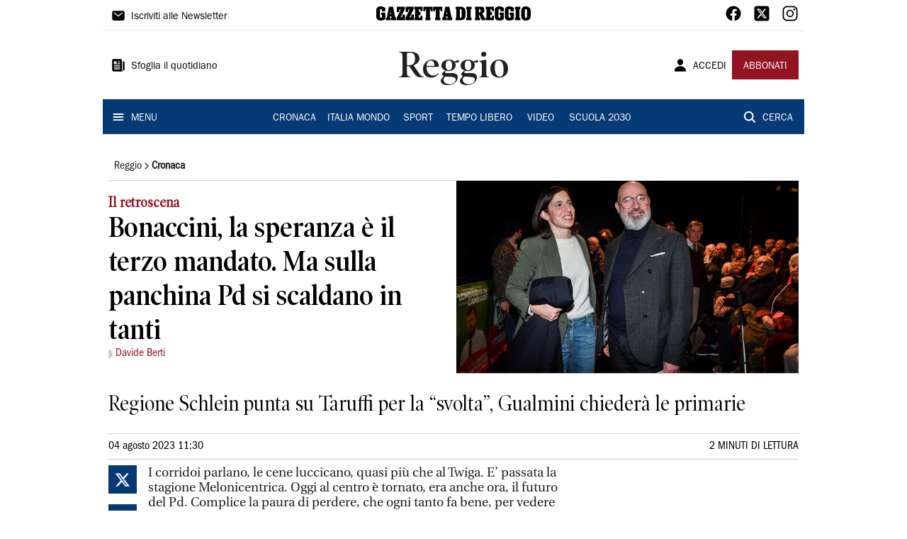

--- FILE ---
content_type: text/html; charset=utf-8
request_url: https://www.gazzettadireggio.it/reggio/cronaca/2023/08/04/news/bonaccini-la-speranza-e-il-terzo-mandato-ma-sulla-panchina-pd-si-scaldano-in-tanti-1.100357598
body_size: 13976
content:
<!DOCTYPE html><html lang="it"><head><meta charSet="utf-8"/><title>Bonaccini, la speranza è il terzo mandato. Ma sulla panchina Pd si scaldano in tanti - Gazzetta di Reggio</title><meta name="description" content="Regione Schlein punta su Taruffi per la “svolta”, Gualmini chiederà le primarie"/><link rel="canonical" href="https://www.gazzettadireggio.it/reggio/cronaca/2023/08/04/news/bonaccini-la-speranza-e-il-terzo-mandato-ma-sulla-panchina-pd-si-scaldano-in-tanti-1.100357598"/><meta name="viewport" content="width=device-width, initial-scale=1"/><meta name="theme-color" content="#000000"/><meta property="og:site_name" content="Gazzetta di Reggio"/><meta property="og:type" content="article"/><meta property="og:title" content="Bonaccini, la speranza è il terzo mandato. Ma sulla panchina Pd si scaldano in tanti"/><meta property="og:description" content="Regione Schlein punta su Taruffi per la “svolta”, Gualmini chiederà le primarie"/><meta property="og:image" content="https://api-sites-prd.saegroup.abinsula.com/api/social/image/contentid/policy:1.100357597:1691141430/224543165-e0edf6cf-a2a1-40db-8a90-4ba2a21d3417.jpg"/><meta property="og:url" content="https://www.gazzettadireggio.it/reggio/cronaca/2023/08/04/news/bonaccini-la-speranza-e-il-terzo-mandato-ma-sulla-panchina-pd-si-scaldano-in-tanti-1.100357598"/><meta name="twitter:card" content="summary_large_image"/><meta name="twitter:image" content="https://api-sites-prd.saegroup.abinsula.com/api/social/image/contentid/policy:1.100357597:1691141430/224543165-e0edf6cf-a2a1-40db-8a90-4ba2a21d3417.jpg"/><meta name="twitter:site" content="@gazzettaReggioE"/><meta name="twitter:title" content="Bonaccini, la speranza è il terzo mandato. Ma sulla panchina Pd si scaldano in tanti Gazzetta di Reggio"/><meta name="twitter:description" content="Regione Schlein punta su Taruffi per la “svolta”, Gualmini chiederà le primarie"/><meta name="twitter:url" content="https://www.gazzettadireggio.it/reggio/cronaca/2023/08/04/news/bonaccini-la-speranza-e-il-terzo-mandato-ma-sulla-panchina-pd-si-scaldano-in-tanti-1.100357598"/><script type="application/ld+json">{"@context":"https://schema.org","@type":"Article","mainEntityOfPage":{"@type":"WebPage","@id":"https://www.gazzettadireggio.it/reggio/cronaca/2023/08/04/news/bonaccini-la-speranza-e-il-terzo-mandato-ma-sulla-panchina-pd-si-scaldano-in-tanti-1.100357598"},"headline":"Bonaccini, la speranza è il terzo mandato. Ma sulla panchina Pd si scaldano in tanti","description":"Regione Schlein punta su Taruffi per la “svolta”, Gualmini chiederà le primarie","image":"https://api-sites-prd.saegroup.abinsula.com/api/social/image/contentid/policy:1.100357597:1691141430/224543165-e0edf6cf-a2a1-40db-8a90-4ba2a21d3417.jpg","author":[{"@type":"Person","name":"Davide Berti"}],"publisher":{"@type":"Organization","name":"Gazzetta di Reggio","logo":{"@type":"ImageObject","url":"https://www.gazzettadireggio.it/favicon/android-chrome-192x192.png"}},"datePublished":"2023-08-04T09:30:30Z","dateModified":"2023-08-04T09:30:31Z","isAccessibleForFree":true}</script><meta name="tags" content="regione, elly schlein, stefano bonaccini, igor taruffi, elisabetta gualmini, emilia romagna"/><meta name="type" content=""/><link rel="preload" as="image" imageSrcSet="https://api-sites-prd.saegroup.abinsula.com/api/media/image/contentid/policy:1.100357597:1691141430/224543165-e0edf6cf-a2a1-40db-8a90-4ba2a21d3417.jpg?f=detail_558&amp;h=720&amp;w=1280&amp;$p$f$h$w=faeb066 640w, https://api-sites-prd.saegroup.abinsula.com/api/media/image/contentid/policy:1.100357597:1691141430/224543165-e0edf6cf-a2a1-40db-8a90-4ba2a21d3417.jpg?f=detail_558&amp;h=720&amp;w=1280&amp;$p$f$h$w=faeb066 750w, https://api-sites-prd.saegroup.abinsula.com/api/media/image/contentid/policy:1.100357597:1691141430/224543165-e0edf6cf-a2a1-40db-8a90-4ba2a21d3417.jpg?f=detail_558&amp;h=720&amp;w=1280&amp;$p$f$h$w=faeb066 828w, https://api-sites-prd.saegroup.abinsula.com/api/media/image/contentid/policy:1.100357597:1691141430/224543165-e0edf6cf-a2a1-40db-8a90-4ba2a21d3417.jpg?f=detail_558&amp;h=720&amp;w=1280&amp;$p$f$h$w=faeb066 1080w, https://api-sites-prd.saegroup.abinsula.com/api/media/image/contentid/policy:1.100357597:1691141430/224543165-e0edf6cf-a2a1-40db-8a90-4ba2a21d3417.jpg?f=detail_558&amp;h=720&amp;w=1280&amp;$p$f$h$w=faeb066 1200w, https://api-sites-prd.saegroup.abinsula.com/api/media/image/contentid/policy:1.100357597:1691141430/224543165-e0edf6cf-a2a1-40db-8a90-4ba2a21d3417.jpg?f=detail_558&amp;h=720&amp;w=1280&amp;$p$f$h$w=faeb066 1920w, https://api-sites-prd.saegroup.abinsula.com/api/media/image/contentid/policy:1.100357597:1691141430/224543165-e0edf6cf-a2a1-40db-8a90-4ba2a21d3417.jpg?f=detail_558&amp;h=720&amp;w=1280&amp;$p$f$h$w=faeb066 2048w, https://api-sites-prd.saegroup.abinsula.com/api/media/image/contentid/policy:1.100357597:1691141430/224543165-e0edf6cf-a2a1-40db-8a90-4ba2a21d3417.jpg?f=detail_558&amp;h=720&amp;w=1280&amp;$p$f$h$w=faeb066 3840w" imageSizes="100vw"/><meta name="next-head-count" content="22"/><link rel="dns-prefetch" href="https://api-sites-prd.saegroup.abinsula.com"/><link rel="dns-prefetch" href="http://cdn.iubenda.com"/><link rel="preload" href="/fonts/Utopia/Utopia-Regular.otf" as="font" type="font/otf" crossorigin="anonymous"/><link rel="preload" href="/fonts/ITCFranklinGothicStd/ITCFranklinGothicStd-Book.otf" as="font" type="font/otf" crossorigin="anonymous"/><link rel="preload" href="/fonts/ITCFranklinGothicStd/ITC_Franklin_Gothic_Book_Condensed.otf" as="font" type="font/otf" crossorigin="anonymous"/><link rel="preload" href="/fonts/PoynterOldstyleDisplay/PoynterOldstyleDisplay-SemiBold.ttf" as="font" type="font/ttf" crossorigin="anonymous"/><link rel="preload" href="/fonts/PoynterOldstyleDisplay/PoynterOldstyleDisplay-NarRoman.ttf" as="font" type="font/ttf" crossorigin="anonymous"/><link rel="preload" href="/fonts/PoynterOldstyleDisplay/PoynterOldstyleDisplay-NarSemiBd.ttf" as="font" type="font/ttf" crossorigin="anonymous"/><link rel="preload" href="/fonts/PoynterOldstyleDisplay/PoynterOldstyleDisplay-NarBold.ttf" as="font" type="font/ttf" crossorigin="anonymous"/><link rel="preload" as="style" href="https://assets.evolutionadv.it/gazzettadireggio_it/gazzettadireggio_it_CLS.css"/><link rel="preload" as="style" href="/vendor/cls.css"/><meta name="theme-color" content="#063A74"/><link rel="shortcut icon" href="/favicon/favicon.ico"/><link rel="apple-touch-icon" sizes="180x180" href="/favicon/apple-touch-icon.png"/><link rel="icon" type="image/png" sizes="32x32" href="/favicon/favicon-32x32.png"/><link rel="icon" type="image/png" sizes="16x16" href="/favicon/favicon-16x16.png"/><link rel="manifest" href="/favicon/site.webmanifest"/><link rel="manifest" href="/favicon/browserconfig.xml"/><meta name="msapplication-TileColor" content="#da532c"/><meta name="theme-color" content="#ffffff"/><meta name="next-font-preconnect"/><link rel="preload" href="/_next/static/css/d012f1ba6bf572db.css" as="style"/><link rel="stylesheet" href="/_next/static/css/d012f1ba6bf572db.css" data-n-g=""/><noscript data-n-css=""></noscript><script defer="" nomodule="" src="/_next/static/chunks/polyfills-5cd94c89d3acac5f.js"></script><script defer="" src="/_next/static/chunks/c7773329.c315a112812126f7.js"></script><script defer="" src="/_next/static/chunks/7739-330e63c538651960.js"></script><script defer="" src="/_next/static/chunks/4257-41167747ae19b385.js"></script><script defer="" src="/_next/static/chunks/1264-7a70b19481011be2.js"></script><script defer="" src="/_next/static/chunks/3500.0f404e128aaf0425.js"></script><script defer="" src="/_next/static/chunks/4860.7d2b5f2493af63ea.js"></script><script defer="" src="/_next/static/chunks/8230.6f15d59604e3456b.js"></script><script defer="" src="/_next/static/chunks/7525-e415a64225f7ae98.js"></script><script defer="" src="/_next/static/chunks/2349-b3aeee4d8ee2f532.js"></script><script defer="" src="/_next/static/chunks/4312-6e10f9c0fec0db01.js"></script><script defer="" src="/_next/static/chunks/9669-49abdba803541e70.js"></script><script defer="" src="/_next/static/chunks/7875-6c375dcd0a4bcd72.js"></script><script defer="" src="/_next/static/chunks/6066-a0458d85fa319e59.js"></script><script defer="" src="/_next/static/chunks/7720-e2185539e45b32ae.js"></script><script defer="" src="/_next/static/chunks/5561-e22ee84512fff7ad.js"></script><script defer="" src="/_next/static/chunks/2811-0744311c6adb6f49.js"></script><script defer="" src="/_next/static/chunks/9273-9193af561760cc1b.js"></script><script defer="" src="/_next/static/chunks/8136-f1f6a1714e3d4cd9.js"></script><script defer="" src="/_next/static/chunks/2740-bf827872cca7544f.js"></script><script defer="" src="/_next/static/chunks/5145.794097ea7f9e734e.js"></script><script defer="" src="/_next/static/chunks/8547.7a242ce3a7945cde.js"></script><script src="/_next/static/chunks/webpack-fd4b04a048197147.js" defer=""></script><script src="/_next/static/chunks/framework-9cf46cf0fe8d1146.js" defer=""></script><script src="/_next/static/chunks/main-d07e08b5bb7411a4.js" defer=""></script><script src="/_next/static/chunks/pages/_app-5446ce527928c0ec.js" defer=""></script><script src="/_next/static/chunks/pages/%5Bedition%5D/%5Bsection%5D/%5B...slug%5D-3a1a70976354bb70.js" defer=""></script><script src="/_next/static/bIGXbSdam_isNvjvFdAjW/_buildManifest.js" defer=""></script><script src="/_next/static/bIGXbSdam_isNvjvFdAjW/_ssgManifest.js" defer=""></script><script src="/_next/static/bIGXbSdam_isNvjvFdAjW/_middlewareManifest.js" defer=""></script></head><body><div id="__next"><div id="adv-Position3"></div><div id="adv-Top"></div><style data-emotion="css 4niht">.css-4niht{width:100%;margin-left:auto;box-sizing:border-box;margin-right:auto;display:block;background-color:#ffffff;}@media (min-width:990px){.css-4niht{max-width:990px;}}</style><header class="MuiContainer-root MuiContainer-maxWidthLg MuiContainer-disableGutters css-4niht"><h1 style="margin:0;height:1px;width:1px;position:absolute;clip:rect(0,0,0,0);overflow:hidden">Gazzetta di Reggio</h1><style data-emotion="css gmrggp">.css-gmrggp{display:-webkit-box;display:-webkit-flex;display:-ms-flexbox;display:flex;-webkit-flex-direction:row;-ms-flex-direction:row;flex-direction:row;-webkit-align-items:center;-webkit-box-align:center;-ms-flex-align:center;align-items:center;border-bottom:1px solid;border-color:#e6e6e6;-webkit-box-flex-wrap:wrap;-webkit-flex-wrap:wrap;-ms-flex-wrap:wrap;flex-wrap:wrap;height:44px;padding-left:8px;padding-right:8px;}</style><div class="MuiStack-root css-gmrggp"><style data-emotion="css dintrd">.css-dintrd{width:25%;-webkit-box-pack:start;-ms-flex-pack:start;-webkit-justify-content:flex-start;justify-content:flex-start;-webkit-align-items:center;-webkit-box-align:center;-ms-flex-align:center;align-items:center;display:-webkit-box;display:-webkit-flex;display:-ms-flexbox;display:flex;}</style><div class="MuiBox-root css-dintrd"><style data-emotion="css os8vzk">.css-os8vzk{font-family:ITCFranklinGothicStd-Book,Franklin_Gothic_Book,PoynterOldstyleDisplay-SemiBold,PoynterOldstyleDisplay-NarSemiBd,PoynterOldstyleDisplay-NarRoman,PoynterOldstyleDisplay-NarBold,Utopia-Regular;font-weight:500;font-size:0.875rem;line-height:1.75;text-transform:uppercase;min-width:64px;padding:6px 8px;border-radius:4px;-webkit-transition:background-color 250ms cubic-bezier(0.4, 0, 0.2, 1) 0ms,box-shadow 250ms cubic-bezier(0.4, 0, 0.2, 1) 0ms,border-color 250ms cubic-bezier(0.4, 0, 0.2, 1) 0ms,color 250ms cubic-bezier(0.4, 0, 0.2, 1) 0ms;transition:background-color 250ms cubic-bezier(0.4, 0, 0.2, 1) 0ms,box-shadow 250ms cubic-bezier(0.4, 0, 0.2, 1) 0ms,border-color 250ms cubic-bezier(0.4, 0, 0.2, 1) 0ms,color 250ms cubic-bezier(0.4, 0, 0.2, 1) 0ms;color:#000000;box-shadow:none;font-family:ITCFranklinGothicStd-Book;border-radius:0;}.css-os8vzk:hover{-webkit-text-decoration:none;text-decoration:none;background-color:rgba(0, 0, 0, 0.04);}@media (hover: none){.css-os8vzk:hover{background-color:transparent;}}.css-os8vzk.Mui-disabled{color:rgba(0, 0, 0, 0.26);}.css-os8vzk:hover{box-shadow:none;}.css-os8vzk.Mui-focusVisible{box-shadow:none;}.css-os8vzk:active{box-shadow:none;}.css-os8vzk.Mui-disabled{box-shadow:none;}</style><style data-emotion="css cwwmzq">.css-cwwmzq{display:-webkit-inline-box;display:-webkit-inline-flex;display:-ms-inline-flexbox;display:inline-flex;-webkit-align-items:center;-webkit-box-align:center;-ms-flex-align:center;align-items:center;-webkit-box-pack:center;-ms-flex-pack:center;-webkit-justify-content:center;justify-content:center;position:relative;box-sizing:border-box;-webkit-tap-highlight-color:transparent;background-color:transparent;outline:0;border:0;margin:0;border-radius:0;padding:0;cursor:pointer;-webkit-user-select:none;-moz-user-select:none;-ms-user-select:none;user-select:none;vertical-align:middle;-moz-appearance:none;-webkit-appearance:none;-webkit-text-decoration:none;text-decoration:none;color:inherit;font-family:ITCFranklinGothicStd-Book,Franklin_Gothic_Book,PoynterOldstyleDisplay-SemiBold,PoynterOldstyleDisplay-NarSemiBd,PoynterOldstyleDisplay-NarRoman,PoynterOldstyleDisplay-NarBold,Utopia-Regular;font-weight:500;font-size:0.875rem;line-height:1.75;text-transform:uppercase;min-width:64px;padding:6px 8px;border-radius:4px;-webkit-transition:background-color 250ms cubic-bezier(0.4, 0, 0.2, 1) 0ms,box-shadow 250ms cubic-bezier(0.4, 0, 0.2, 1) 0ms,border-color 250ms cubic-bezier(0.4, 0, 0.2, 1) 0ms,color 250ms cubic-bezier(0.4, 0, 0.2, 1) 0ms;transition:background-color 250ms cubic-bezier(0.4, 0, 0.2, 1) 0ms,box-shadow 250ms cubic-bezier(0.4, 0, 0.2, 1) 0ms,border-color 250ms cubic-bezier(0.4, 0, 0.2, 1) 0ms,color 250ms cubic-bezier(0.4, 0, 0.2, 1) 0ms;color:#000000;box-shadow:none;font-family:ITCFranklinGothicStd-Book;border-radius:0;}.css-cwwmzq::-moz-focus-inner{border-style:none;}.css-cwwmzq.Mui-disabled{pointer-events:none;cursor:default;}@media print{.css-cwwmzq{-webkit-print-color-adjust:exact;color-adjust:exact;}}.css-cwwmzq:hover{-webkit-text-decoration:none;text-decoration:none;background-color:rgba(0, 0, 0, 0.04);}@media (hover: none){.css-cwwmzq:hover{background-color:transparent;}}.css-cwwmzq.Mui-disabled{color:rgba(0, 0, 0, 0.26);}.css-cwwmzq:hover{box-shadow:none;}.css-cwwmzq.Mui-focusVisible{box-shadow:none;}.css-cwwmzq:active{box-shadow:none;}.css-cwwmzq.Mui-disabled{box-shadow:none;}</style><button class="MuiButtonBase-root MuiButton-root MuiButton-text MuiButton-textBlack MuiButton-sizeMedium MuiButton-textSizeMedium MuiButton-disableElevation MuiButton-root MuiButton-text MuiButton-textBlack MuiButton-sizeMedium MuiButton-textSizeMedium MuiButton-disableElevation css-cwwmzq" tabindex="0" type="button"><style data-emotion="css 1l6c7y9">.css-1l6c7y9{display:inherit;margin-right:8px;margin-left:-4px;}.css-1l6c7y9>*:nth-of-type(1){font-size:20px;}</style><span class="MuiButton-startIcon MuiButton-iconSizeMedium css-1l6c7y9"><svg stroke="currentColor" fill="currentColor" stroke-width="0" viewBox="0 0 512 512" height="1em" width="1em" xmlns="http://www.w3.org/2000/svg"><path d="M424 80H88a56.06 56.06 0 00-56 56v240a56.06 56.06 0 0056 56h336a56.06 56.06 0 0056-56V136a56.06 56.06 0 00-56-56zm-14.18 92.63l-144 112a16 16 0 01-19.64 0l-144-112a16 16 0 1119.64-25.26L256 251.73l134.18-104.36a16 16 0 0119.64 25.26z"></path></svg></span><style data-emotion="css 4md08z">.css-4md08z{margin:0;font-family:ITCFranklinGothicStd-Book,Franklin_Gothic_Book,PoynterOldstyleDisplay-SemiBold,PoynterOldstyleDisplay-NarSemiBd,PoynterOldstyleDisplay-NarRoman,PoynterOldstyleDisplay-NarBold,Utopia-Regular;font-weight:500;font-size:0.875rem;line-height:1.75;text-transform:uppercase;font-family:PoynterOldstyleDisplay-NarRoman;margin-bottom:0px;margin-top:5px;font-family:ITCFranklinGothicStd-Book;text-transform:none;-webkit-text-decoration:none;text-decoration:none;}</style><a class="MuiTypography-root MuiTypography-button css-4md08z" href="https://paywall-crm-prd.saegroup.abinsula.com/gazzetta-di-reggio/newsletters">Iscriviti alle Newsletter</a></button></div><style data-emotion="css o0q02a">.css-o0q02a{width:50%;-webkit-box-pack:center;-ms-flex-pack:center;-webkit-justify-content:center;justify-content:center;-webkit-align-items:center;-webkit-box-align:center;-ms-flex-align:center;align-items:center;display:-webkit-box;display:-webkit-flex;display:-ms-flexbox;display:flex;}</style><div class="MuiBox-root css-o0q02a"><a style="text-decoration:none" href="https://www.gazzettadireggio.it" target="_self"></a></div><style data-emotion="css 1axztkq">.css-1axztkq{width:25%;-webkit-box-pack:end;-ms-flex-pack:end;-webkit-justify-content:flex-end;justify-content:flex-end;-webkit-align-items:center;-webkit-box-align:center;-ms-flex-align:center;align-items:center;display:-webkit-box;display:-webkit-flex;display:-ms-flexbox;display:flex;}</style><div class="MuiBox-root css-1axztkq"><style data-emotion="css 1t62lt9">.css-1t62lt9{display:-webkit-box;display:-webkit-flex;display:-ms-flexbox;display:flex;-webkit-flex-direction:row;-ms-flex-direction:row;flex-direction:row;}.css-1t62lt9>:not(style)+:not(style){margin:0;margin-left:16px;}</style><div class="MuiStack-root css-1t62lt9"><a style="text-decoration:none" href="https://www.facebook.com/gazzettadireggio" target="_self"><svg stroke="currentColor" fill="currentColor" stroke-width="0" viewBox="0 0 512 512" color="black" font-size="24" style="color:black" height="1em" width="1em" xmlns="http://www.w3.org/2000/svg"><path fill-rule="evenodd" d="M480 257.35c0-123.7-100.3-224-224-224s-224 100.3-224 224c0 111.8 81.9 204.47 189 221.29V322.12h-56.89v-64.77H221V208c0-56.13 33.45-87.16 84.61-87.16 24.51 0 50.15 4.38 50.15 4.38v55.13H327.5c-27.81 0-36.51 17.26-36.51 35v42h62.12l-9.92 64.77H291v156.54c107.1-16.81 189-109.48 189-221.31z"></path></svg></a><a style="text-decoration:none" href="https://twitter.com/gazzettaReggioE" target="_self"><svg stroke="currentColor" fill="currentColor" stroke-width="0" viewBox="0 0 448 512" color="black" font-size="24" style="color:black" height="1em" width="1em" xmlns="http://www.w3.org/2000/svg"><path d="M64 32C28.7 32 0 60.7 0 96V416c0 35.3 28.7 64 64 64H384c35.3 0 64-28.7 64-64V96c0-35.3-28.7-64-64-64H64zm297.1 84L257.3 234.6 379.4 396H283.8L209 298.1 123.3 396H75.8l111-126.9L69.7 116h98l67.7 89.5L313.6 116h47.5zM323.3 367.6L153.4 142.9H125.1L296.9 367.6h26.3z"></path></svg></a><a style="text-decoration:none" href="https://www.instagram.com/gazzetta_re/" target="_self"><svg stroke="currentColor" fill="currentColor" stroke-width="0" viewBox="0 0 512 512" color="black" font-size="24" style="color:black" height="1em" width="1em" xmlns="http://www.w3.org/2000/svg"><path d="M349.33 69.33a93.62 93.62 0 0193.34 93.34v186.66a93.62 93.62 0 01-93.34 93.34H162.67a93.62 93.62 0 01-93.34-93.34V162.67a93.62 93.62 0 0193.34-93.34h186.66m0-37.33H162.67C90.8 32 32 90.8 32 162.67v186.66C32 421.2 90.8 480 162.67 480h186.66C421.2 480 480 421.2 480 349.33V162.67C480 90.8 421.2 32 349.33 32z"></path><path d="M377.33 162.67a28 28 0 1128-28 27.94 27.94 0 01-28 28zM256 181.33A74.67 74.67 0 11181.33 256 74.75 74.75 0 01256 181.33m0-37.33a112 112 0 10112 112 112 112 0 00-112-112z"></path></svg></a></div></div></div><style data-emotion="css kk4ivl">.css-kk4ivl{display:-webkit-box;display:-webkit-flex;display:-ms-flexbox;display:flex;-webkit-flex-direction:row;-ms-flex-direction:row;flex-direction:row;-webkit-align-items:center;-webkit-box-align:center;-ms-flex-align:center;align-items:center;border-bottom:1px solid;border-color:#e6e6e6;height:96px;padding-left:8px;padding-right:8px;}</style><div class="MuiStack-root css-kk4ivl"><div class="MuiBox-root css-dintrd"><button class="MuiButtonBase-root MuiButton-root MuiButton-text MuiButton-textBlack MuiButton-sizeMedium MuiButton-textSizeMedium MuiButton-disableElevation MuiButton-root MuiButton-text MuiButton-textBlack MuiButton-sizeMedium MuiButton-textSizeMedium MuiButton-disableElevation css-cwwmzq" tabindex="0" type="button"><span class="MuiButton-startIcon MuiButton-iconSizeMedium css-1l6c7y9"><svg stroke="currentColor" fill="currentColor" stroke-width="0" viewBox="0 0 512 512" height="1em" width="1em" xmlns="http://www.w3.org/2000/svg"><path d="M439.91 112h-23.82a.09.09 0 00-.09.09V416a32 32 0 0032 32 32 32 0 0032-32V152.09A40.09 40.09 0 00439.91 112z"></path><path d="M384 416V72a40 40 0 00-40-40H72a40 40 0 00-40 40v352a56 56 0 0056 56h342.85a1.14 1.14 0 001.15-1.15 1.14 1.14 0 00-.85-1.1A64.11 64.11 0 01384 416zM96 128a16 16 0 0116-16h64a16 16 0 0116 16v64a16 16 0 01-16 16h-64a16 16 0 01-16-16zm208 272H112.45c-8.61 0-16-6.62-16.43-15.23A16 16 0 01112 368h191.55c8.61 0 16 6.62 16.43 15.23A16 16 0 01304 400zm0-64H112.45c-8.61 0-16-6.62-16.43-15.23A16 16 0 01112 304h191.55c8.61 0 16 6.62 16.43 15.23A16 16 0 01304 336zm0-64H112.45c-8.61 0-16-6.62-16.43-15.23A16 16 0 01112 240h191.55c8.61 0 16 6.62 16.43 15.23A16 16 0 01304 272zm0-64h-63.55c-8.61 0-16-6.62-16.43-15.23A16 16 0 01240 176h63.55c8.61 0 16 6.62 16.43 15.23A16 16 0 01304 208zm0-64h-63.55c-8.61 0-16-6.62-16.43-15.23A16 16 0 01240 112h63.55c8.61 0 16 6.62 16.43 15.23A16 16 0 01304 144z"></path></svg></span><a class="MuiTypography-root MuiTypography-button css-4md08z" href="https://webreader-prd.saegroup.abinsula.com/LGDR">Sfoglia il quotidiano</a></button></div><div class="MuiBox-root css-o0q02a"><style data-emotion="css h5w9af">.css-h5w9af{margin:0;font-size:2.0625rem;detail:43px;font-family:ITCFranklinGothicStd-Book,Franklin_Gothic_Book,PoynterOldstyleDisplay-SemiBold,PoynterOldstyleDisplay-NarSemiBd,PoynterOldstyleDisplay-NarRoman,PoynterOldstyleDisplay-NarBold,Utopia-Regular;font-weight:400;line-height:1.167;font-family:PoynterOldstyleDisplay-NarRoman;font-family:PoynterOldstyleDisplay-SemiBold;}@media (min-width:600px){.css-h5w9af{font-size:2.7849rem;}}@media (min-width:900px){.css-h5w9af{font-size:2.9991rem;}}@media (min-width:990px){.css-h5w9af{font-size:3.2134rem;}}</style><h3 class="MuiTypography-root MuiTypography-h3 css-h5w9af">Reggio</h3></div><div class="MuiBox-root css-1axztkq"><style data-emotion="css 1ialerq">.css-1ialerq{display:-webkit-box;display:-webkit-flex;display:-ms-flexbox;display:flex;-webkit-flex-direction:row;-ms-flex-direction:row;flex-direction:row;-webkit-align-items:center;-webkit-box-align:center;-ms-flex-align:center;align-items:center;-webkit-box-pack:justify;-webkit-justify-content:space-between;justify-content:space-between;}</style><div class="MuiStack-root css-1ialerq"><button class="MuiButtonBase-root MuiButton-root MuiButton-text MuiButton-textBlack MuiButton-sizeMedium MuiButton-textSizeMedium MuiButton-disableElevation MuiButton-root MuiButton-text MuiButton-textBlack MuiButton-sizeMedium MuiButton-textSizeMedium MuiButton-disableElevation css-cwwmzq" tabindex="0" type="button"><span class="MuiButton-startIcon MuiButton-iconSizeMedium css-1l6c7y9"><svg stroke="currentColor" fill="currentColor" stroke-width="0" viewBox="0 0 512 512" height="1em" width="1em" xmlns="http://www.w3.org/2000/svg"><path d="M332.64 64.58C313.18 43.57 286 32 256 32c-30.16 0-57.43 11.5-76.8 32.38-19.58 21.11-29.12 49.8-26.88 80.78C156.76 206.28 203.27 256 256 256s99.16-49.71 103.67-110.82c2.27-30.7-7.33-59.33-27.03-80.6zM432 480H80a31 31 0 01-24.2-11.13c-6.5-7.77-9.12-18.38-7.18-29.11C57.06 392.94 83.4 353.61 124.8 326c36.78-24.51 83.37-38 131.2-38s94.42 13.5 131.2 38c41.4 27.6 67.74 66.93 76.18 113.75 1.94 10.73-.68 21.34-7.18 29.11A31 31 0 01432 480z"></path></svg></span><a class="MuiTypography-root MuiTypography-button css-4md08z" href="/api/auth/login?returnTo=/reggio/cronaca/2023/08/04/news/bonaccini-la-speranza-e-il-terzo-mandato-ma-sulla-panchina-pd-si-scaldano-in-tanti-1.100357598">ACCEDI</a></button><style data-emotion="css 1ab13xs">.css-1ab13xs{font-family:ITCFranklinGothicStd-Book,Franklin_Gothic_Book,PoynterOldstyleDisplay-SemiBold,PoynterOldstyleDisplay-NarSemiBd,PoynterOldstyleDisplay-NarRoman,PoynterOldstyleDisplay-NarBold,Utopia-Regular;font-weight:500;font-size:0.875rem;line-height:1.75;text-transform:uppercase;min-width:64px;padding:6px 16px;border-radius:4px;-webkit-transition:background-color 250ms cubic-bezier(0.4, 0, 0.2, 1) 0ms,box-shadow 250ms cubic-bezier(0.4, 0, 0.2, 1) 0ms,border-color 250ms cubic-bezier(0.4, 0, 0.2, 1) 0ms,color 250ms cubic-bezier(0.4, 0, 0.2, 1) 0ms;transition:background-color 250ms cubic-bezier(0.4, 0, 0.2, 1) 0ms,box-shadow 250ms cubic-bezier(0.4, 0, 0.2, 1) 0ms,border-color 250ms cubic-bezier(0.4, 0, 0.2, 1) 0ms,color 250ms cubic-bezier(0.4, 0, 0.2, 1) 0ms;color:#fff;background-color:#921421;box-shadow:0px 3px 1px -2px rgba(0,0,0,0.2),0px 2px 2px 0px rgba(0,0,0,0.14),0px 1px 5px 0px rgba(0,0,0,0.12);box-shadow:none;font-family:ITCFranklinGothicStd-Book;border-radius:0;}.css-1ab13xs:hover{-webkit-text-decoration:none;text-decoration:none;background-color:rgb(102, 14, 23);box-shadow:0px 2px 4px -1px rgba(0,0,0,0.2),0px 4px 5px 0px rgba(0,0,0,0.14),0px 1px 10px 0px rgba(0,0,0,0.12);}@media (hover: none){.css-1ab13xs:hover{background-color:#921421;}}.css-1ab13xs:active{box-shadow:0px 5px 5px -3px rgba(0,0,0,0.2),0px 8px 10px 1px rgba(0,0,0,0.14),0px 3px 14px 2px rgba(0,0,0,0.12);}.css-1ab13xs.Mui-focusVisible{box-shadow:0px 3px 5px -1px rgba(0,0,0,0.2),0px 6px 10px 0px rgba(0,0,0,0.14),0px 1px 18px 0px rgba(0,0,0,0.12);}.css-1ab13xs.Mui-disabled{color:rgba(0, 0, 0, 0.26);box-shadow:none;background-color:rgba(0, 0, 0, 0.12);}.css-1ab13xs:hover{box-shadow:none;}.css-1ab13xs.Mui-focusVisible{box-shadow:none;}.css-1ab13xs:active{box-shadow:none;}.css-1ab13xs.Mui-disabled{box-shadow:none;}</style><style data-emotion="css 8iu28r">.css-8iu28r{display:-webkit-inline-box;display:-webkit-inline-flex;display:-ms-inline-flexbox;display:inline-flex;-webkit-align-items:center;-webkit-box-align:center;-ms-flex-align:center;align-items:center;-webkit-box-pack:center;-ms-flex-pack:center;-webkit-justify-content:center;justify-content:center;position:relative;box-sizing:border-box;-webkit-tap-highlight-color:transparent;background-color:transparent;outline:0;border:0;margin:0;border-radius:0;padding:0;cursor:pointer;-webkit-user-select:none;-moz-user-select:none;-ms-user-select:none;user-select:none;vertical-align:middle;-moz-appearance:none;-webkit-appearance:none;-webkit-text-decoration:none;text-decoration:none;color:inherit;font-family:ITCFranklinGothicStd-Book,Franklin_Gothic_Book,PoynterOldstyleDisplay-SemiBold,PoynterOldstyleDisplay-NarSemiBd,PoynterOldstyleDisplay-NarRoman,PoynterOldstyleDisplay-NarBold,Utopia-Regular;font-weight:500;font-size:0.875rem;line-height:1.75;text-transform:uppercase;min-width:64px;padding:6px 16px;border-radius:4px;-webkit-transition:background-color 250ms cubic-bezier(0.4, 0, 0.2, 1) 0ms,box-shadow 250ms cubic-bezier(0.4, 0, 0.2, 1) 0ms,border-color 250ms cubic-bezier(0.4, 0, 0.2, 1) 0ms,color 250ms cubic-bezier(0.4, 0, 0.2, 1) 0ms;transition:background-color 250ms cubic-bezier(0.4, 0, 0.2, 1) 0ms,box-shadow 250ms cubic-bezier(0.4, 0, 0.2, 1) 0ms,border-color 250ms cubic-bezier(0.4, 0, 0.2, 1) 0ms,color 250ms cubic-bezier(0.4, 0, 0.2, 1) 0ms;color:#fff;background-color:#921421;box-shadow:0px 3px 1px -2px rgba(0,0,0,0.2),0px 2px 2px 0px rgba(0,0,0,0.14),0px 1px 5px 0px rgba(0,0,0,0.12);box-shadow:none;font-family:ITCFranklinGothicStd-Book;border-radius:0;}.css-8iu28r::-moz-focus-inner{border-style:none;}.css-8iu28r.Mui-disabled{pointer-events:none;cursor:default;}@media print{.css-8iu28r{-webkit-print-color-adjust:exact;color-adjust:exact;}}.css-8iu28r:hover{-webkit-text-decoration:none;text-decoration:none;background-color:rgb(102, 14, 23);box-shadow:0px 2px 4px -1px rgba(0,0,0,0.2),0px 4px 5px 0px rgba(0,0,0,0.14),0px 1px 10px 0px rgba(0,0,0,0.12);}@media (hover: none){.css-8iu28r:hover{background-color:#921421;}}.css-8iu28r:active{box-shadow:0px 5px 5px -3px rgba(0,0,0,0.2),0px 8px 10px 1px rgba(0,0,0,0.14),0px 3px 14px 2px rgba(0,0,0,0.12);}.css-8iu28r.Mui-focusVisible{box-shadow:0px 3px 5px -1px rgba(0,0,0,0.2),0px 6px 10px 0px rgba(0,0,0,0.14),0px 1px 18px 0px rgba(0,0,0,0.12);}.css-8iu28r.Mui-disabled{color:rgba(0, 0, 0, 0.26);box-shadow:none;background-color:rgba(0, 0, 0, 0.12);}.css-8iu28r:hover{box-shadow:none;}.css-8iu28r.Mui-focusVisible{box-shadow:none;}.css-8iu28r:active{box-shadow:none;}.css-8iu28r.Mui-disabled{box-shadow:none;}</style><button class="MuiButtonBase-root MuiButton-root MuiButton-contained MuiButton-containedSecondary MuiButton-sizeMedium MuiButton-containedSizeMedium MuiButton-disableElevation MuiButton-root MuiButton-contained MuiButton-containedSecondary MuiButton-sizeMedium MuiButton-containedSizeMedium MuiButton-disableElevation css-8iu28r" tabindex="0" type="button"><a class="MuiTypography-root MuiTypography-button css-4md08z" href="https://paywall-crm-prd.saegroup.abinsula.com/gazzetta-di-reggio/abbonamenti">ABBONATI</a></button></div></div></div><style data-emotion="css 131k5dz">.css-131k5dz{display:-webkit-box;display:-webkit-flex;display:-ms-flexbox;display:flex;-webkit-flex-direction:row;-ms-flex-direction:row;flex-direction:row;-webkit-box-pack:justify;-webkit-justify-content:space-between;justify-content:space-between;-webkit-align-items:center;-webkit-box-align:center;-ms-flex-align:center;align-items:center;border-bottom:1px solid;border-color:#e6e6e6;background-color:#063A74;padding:8px;padding-top:4px;padding-bottom:4px;}</style><nav class="MuiStack-root css-131k5dz"><style data-emotion="css mjijkf">.css-mjijkf{font-family:ITCFranklinGothicStd-Book,Franklin_Gothic_Book,PoynterOldstyleDisplay-SemiBold,PoynterOldstyleDisplay-NarSemiBd,PoynterOldstyleDisplay-NarRoman,PoynterOldstyleDisplay-NarBold,Utopia-Regular;font-weight:500;font-size:0.875rem;line-height:1.75;text-transform:uppercase;min-width:64px;padding:6px 8px;border-radius:4px;-webkit-transition:background-color 250ms cubic-bezier(0.4, 0, 0.2, 1) 0ms,box-shadow 250ms cubic-bezier(0.4, 0, 0.2, 1) 0ms,border-color 250ms cubic-bezier(0.4, 0, 0.2, 1) 0ms,color 250ms cubic-bezier(0.4, 0, 0.2, 1) 0ms;transition:background-color 250ms cubic-bezier(0.4, 0, 0.2, 1) 0ms,box-shadow 250ms cubic-bezier(0.4, 0, 0.2, 1) 0ms,border-color 250ms cubic-bezier(0.4, 0, 0.2, 1) 0ms,color 250ms cubic-bezier(0.4, 0, 0.2, 1) 0ms;color:#ffffff;box-shadow:none;font-family:ITCFranklinGothicStd-Book;border-radius:0;}.css-mjijkf:hover{-webkit-text-decoration:none;text-decoration:none;background-color:rgba(255, 255, 255, 0.04);}@media (hover: none){.css-mjijkf:hover{background-color:transparent;}}.css-mjijkf.Mui-disabled{color:rgba(0, 0, 0, 0.26);}.css-mjijkf:hover{box-shadow:none;}.css-mjijkf.Mui-focusVisible{box-shadow:none;}.css-mjijkf:active{box-shadow:none;}.css-mjijkf.Mui-disabled{box-shadow:none;}</style><style data-emotion="css 1vmsc13">.css-1vmsc13{display:-webkit-inline-box;display:-webkit-inline-flex;display:-ms-inline-flexbox;display:inline-flex;-webkit-align-items:center;-webkit-box-align:center;-ms-flex-align:center;align-items:center;-webkit-box-pack:center;-ms-flex-pack:center;-webkit-justify-content:center;justify-content:center;position:relative;box-sizing:border-box;-webkit-tap-highlight-color:transparent;background-color:transparent;outline:0;border:0;margin:0;border-radius:0;padding:0;cursor:pointer;-webkit-user-select:none;-moz-user-select:none;-ms-user-select:none;user-select:none;vertical-align:middle;-moz-appearance:none;-webkit-appearance:none;-webkit-text-decoration:none;text-decoration:none;color:inherit;font-family:ITCFranklinGothicStd-Book,Franklin_Gothic_Book,PoynterOldstyleDisplay-SemiBold,PoynterOldstyleDisplay-NarSemiBd,PoynterOldstyleDisplay-NarRoman,PoynterOldstyleDisplay-NarBold,Utopia-Regular;font-weight:500;font-size:0.875rem;line-height:1.75;text-transform:uppercase;min-width:64px;padding:6px 8px;border-radius:4px;-webkit-transition:background-color 250ms cubic-bezier(0.4, 0, 0.2, 1) 0ms,box-shadow 250ms cubic-bezier(0.4, 0, 0.2, 1) 0ms,border-color 250ms cubic-bezier(0.4, 0, 0.2, 1) 0ms,color 250ms cubic-bezier(0.4, 0, 0.2, 1) 0ms;transition:background-color 250ms cubic-bezier(0.4, 0, 0.2, 1) 0ms,box-shadow 250ms cubic-bezier(0.4, 0, 0.2, 1) 0ms,border-color 250ms cubic-bezier(0.4, 0, 0.2, 1) 0ms,color 250ms cubic-bezier(0.4, 0, 0.2, 1) 0ms;color:#ffffff;box-shadow:none;font-family:ITCFranklinGothicStd-Book;border-radius:0;}.css-1vmsc13::-moz-focus-inner{border-style:none;}.css-1vmsc13.Mui-disabled{pointer-events:none;cursor:default;}@media print{.css-1vmsc13{-webkit-print-color-adjust:exact;color-adjust:exact;}}.css-1vmsc13:hover{-webkit-text-decoration:none;text-decoration:none;background-color:rgba(255, 255, 255, 0.04);}@media (hover: none){.css-1vmsc13:hover{background-color:transparent;}}.css-1vmsc13.Mui-disabled{color:rgba(0, 0, 0, 0.26);}.css-1vmsc13:hover{box-shadow:none;}.css-1vmsc13.Mui-focusVisible{box-shadow:none;}.css-1vmsc13:active{box-shadow:none;}.css-1vmsc13.Mui-disabled{box-shadow:none;}</style><button class="MuiButtonBase-root MuiButton-root MuiButton-text MuiButton-textWhite MuiButton-sizeMedium MuiButton-textSizeMedium MuiButton-disableElevation MuiButton-root MuiButton-text MuiButton-textWhite MuiButton-sizeMedium MuiButton-textSizeMedium MuiButton-disableElevation css-1vmsc13" tabindex="0" type="button"><span class="MuiButton-startIcon MuiButton-iconSizeMedium css-1l6c7y9"><svg stroke="currentColor" fill="currentColor" stroke-width="0" viewBox="0 0 512 512" height="1em" width="1em" xmlns="http://www.w3.org/2000/svg"><path fill="none" stroke-linecap="round" stroke-miterlimit="10" stroke-width="48" d="M88 152h336M88 256h336M88 360h336"></path></svg></span><style data-emotion="css jihdyu">.css-jihdyu{margin:0;font-family:ITCFranklinGothicStd-Book,Franklin_Gothic_Book,PoynterOldstyleDisplay-SemiBold,PoynterOldstyleDisplay-NarSemiBd,PoynterOldstyleDisplay-NarRoman,PoynterOldstyleDisplay-NarBold,Utopia-Regular;font-weight:500;font-size:0.875rem;line-height:1.75;text-transform:uppercase;font-family:PoynterOldstyleDisplay-NarRoman;margin-bottom:0px;margin-top:5px;font-family:ITCFranklinGothicStd-Book;text-transform:none;}</style><span class="MuiTypography-root MuiTypography-button css-jihdyu">MENU</span></button><style data-emotion="css dk2d2">.css-dk2d2{-webkit-box-flex:1;-webkit-flex-grow:1;-ms-flex-positive:1;flex-grow:1;display:-webkit-box;display:-webkit-flex;display:-ms-flexbox;display:flex;-webkit-box-flex-wrap:wrap;-webkit-flex-wrap:wrap;-ms-flex-wrap:wrap;flex-wrap:wrap;-webkit-box-pack:center;-ms-flex-pack:center;-webkit-justify-content:center;justify-content:center;}</style><div class="MuiBox-root css-dk2d2"><button class="MuiButtonBase-root MuiButton-root MuiButton-text MuiButton-textWhite MuiButton-sizeMedium MuiButton-textSizeMedium MuiButton-disableElevation MuiButton-root MuiButton-text MuiButton-textWhite MuiButton-sizeMedium MuiButton-textSizeMedium MuiButton-disableElevation css-1vmsc13" tabindex="0" type="button"><a class="MuiTypography-root MuiTypography-button css-4md08z" href="/reggio/cronaca">CRONACA</a></button><button class="MuiButtonBase-root MuiButton-root MuiButton-text MuiButton-textWhite MuiButton-sizeMedium MuiButton-textSizeMedium MuiButton-disableElevation MuiButton-root MuiButton-text MuiButton-textWhite MuiButton-sizeMedium MuiButton-textSizeMedium MuiButton-disableElevation css-1vmsc13" tabindex="0" type="button"><a class="MuiTypography-root MuiTypography-button css-4md08z" href="/italia-mondo">ITALIA MONDO</a></button><button class="MuiButtonBase-root MuiButton-root MuiButton-text MuiButton-textWhite MuiButton-sizeMedium MuiButton-textSizeMedium MuiButton-disableElevation MuiButton-root MuiButton-text MuiButton-textWhite MuiButton-sizeMedium MuiButton-textSizeMedium MuiButton-disableElevation css-1vmsc13" tabindex="0" type="button"><a class="MuiTypography-root MuiTypography-button css-4md08z" href="/sport">SPORT</a></button><button class="MuiButtonBase-root MuiButton-root MuiButton-text MuiButton-textWhite MuiButton-sizeMedium MuiButton-textSizeMedium MuiButton-disableElevation MuiButton-root MuiButton-text MuiButton-textWhite MuiButton-sizeMedium MuiButton-textSizeMedium MuiButton-disableElevation css-1vmsc13" tabindex="0" type="button"><a class="MuiTypography-root MuiTypography-button css-4md08z" href="/tempo-libero">TEMPO LIBERO</a></button><button class="MuiButtonBase-root MuiButton-root MuiButton-text MuiButton-textWhite MuiButton-sizeMedium MuiButton-textSizeMedium MuiButton-disableElevation MuiButton-root MuiButton-text MuiButton-textWhite MuiButton-sizeMedium MuiButton-textSizeMedium MuiButton-disableElevation css-1vmsc13" tabindex="0" type="button"><a class="MuiTypography-root MuiTypography-button css-4md08z" href="/video">VIDEO</a></button><button class="MuiButtonBase-root MuiButton-root MuiButton-text MuiButton-textWhite MuiButton-sizeMedium MuiButton-textSizeMedium MuiButton-disableElevation MuiButton-root MuiButton-text MuiButton-textWhite MuiButton-sizeMedium MuiButton-textSizeMedium MuiButton-disableElevation css-1vmsc13" tabindex="0" type="button"><a class="MuiTypography-root MuiTypography-button css-4md08z" href="/speciale/speciale-scuola">SCUOLA 2030</a></button></div><button class="MuiButtonBase-root MuiButton-root MuiButton-text MuiButton-textWhite MuiButton-sizeMedium MuiButton-textSizeMedium MuiButton-disableElevation MuiButton-root MuiButton-text MuiButton-textWhite MuiButton-sizeMedium MuiButton-textSizeMedium MuiButton-disableElevation css-1vmsc13" tabindex="0" type="button"><span class="MuiButton-startIcon MuiButton-iconSizeMedium css-1l6c7y9"><svg stroke="currentColor" fill="currentColor" stroke-width="0" viewBox="0 0 512 512" height="1em" width="1em" xmlns="http://www.w3.org/2000/svg"><path d="M456.69 421.39L362.6 327.3a173.81 173.81 0 0034.84-104.58C397.44 126.38 319.06 48 222.72 48S48 126.38 48 222.72s78.38 174.72 174.72 174.72A173.81 173.81 0 00327.3 362.6l94.09 94.09a25 25 0 0035.3-35.3zM97.92 222.72a124.8 124.8 0 11124.8 124.8 124.95 124.95 0 01-124.8-124.8z"></path></svg></span><a class="MuiTypography-root MuiTypography-button css-4md08z" href="/ricerca?q=">CERCA</a></button></nav><style data-emotion="css h0mue6">.css-h0mue6{display:-webkit-box;display:-webkit-flex;display:-ms-flexbox;display:flex;-webkit-flex-direction:column;-ms-flex-direction:column;flex-direction:column;-webkit-align-items:center;-webkit-box-align:center;-ms-flex-align:center;align-items:center;-webkit-box-pack:center;-ms-flex-pack:center;-webkit-justify-content:center;justify-content:center;padding:8px;}</style><nav class="MuiStack-root css-h0mue6"></nav></header><style data-emotion="css 4niht">.css-4niht{width:100%;margin-left:auto;box-sizing:border-box;margin-right:auto;display:block;background-color:#ffffff;}@media (min-width:990px){.css-4niht{max-width:990px;}}</style><main class="MuiContainer-root MuiContainer-maxWidthLg MuiContainer-disableGutters css-4niht"><div id="adv-TopLeft"></div><style data-emotion="css 1kxe5pk">.css-1kxe5pk{display:-webkit-box;display:-webkit-flex;display:-ms-flexbox;display:flex;-webkit-flex-direction:column;-ms-flex-direction:column;flex-direction:column;padding:8px;}</style><div class="MuiStack-root css-1kxe5pk"><style data-emotion="css-global 1dpuaiw">html{-webkit-font-smoothing:antialiased;-moz-osx-font-smoothing:grayscale;box-sizing:border-box;-webkit-text-size-adjust:100%;}*,*::before,*::after{box-sizing:inherit;}strong,b{font-weight:700;}body{margin:0;color:rgba(0, 0, 0, 0.87);font-family:ITCFranklinGothicStd-Book,Franklin_Gothic_Book,PoynterOldstyleDisplay-SemiBold,PoynterOldstyleDisplay-NarSemiBd,PoynterOldstyleDisplay-NarRoman,PoynterOldstyleDisplay-NarBold,Utopia-Regular;font-weight:400;font-size:1rem;line-height:1.5;background-color:#fff;}@media print{body{background-color:#fff;}}body::backdrop{background-color:#fff;}</style><style data-emotion="css j7qwjs">.css-j7qwjs{display:-webkit-box;display:-webkit-flex;display:-ms-flexbox;display:flex;-webkit-flex-direction:column;-ms-flex-direction:column;flex-direction:column;}</style><div class="MuiStack-root css-j7qwjs"><style data-emotion="css shflh1">.css-shflh1{display:-webkit-box;display:-webkit-flex;display:-ms-flexbox;display:flex;-webkit-flex-direction:row;-ms-flex-direction:row;flex-direction:row;-webkit-align-items:center;-webkit-box-align:center;-ms-flex-align:center;align-items:center;border-bottom:1px solid;border-color:#CBCFD3;padding:8px;}</style><div class="MuiStack-root css-shflh1"><a style="text-decoration:none" href="/reggio/cronaca" target="_self"><style data-emotion="css 956a62">.css-956a62{margin:0;font-family:ITCFranklinGothicStd-Book,Franklin_Gothic_Book,PoynterOldstyleDisplay-SemiBold,PoynterOldstyleDisplay-NarSemiBd,PoynterOldstyleDisplay-NarRoman,PoynterOldstyleDisplay-NarBold,Utopia-Regular;font-weight:400;font-size:1rem;line-height:1.5;font-family:PoynterOldstyleDisplay-NarRoman;text-transform:capitalize;font-family:Franklin_Gothic_Book;font-weight:normal;}</style><p class="MuiTypography-root MuiTypography-body1 css-956a62">reggio</p></a><svg stroke="currentColor" fill="currentColor" stroke-width="0" viewBox="0 0 512 512" style="font-size:14px" height="1em" width="1em" xmlns="http://www.w3.org/2000/svg"><path fill="none" stroke-linecap="round" stroke-linejoin="round" stroke-width="48" d="M184 112l144 144-144 144"></path></svg><a style="text-decoration:none" href="/reggio/cronaca" target="_self"><style data-emotion="css jca7la">.css-jca7la{margin:0;font-family:ITCFranklinGothicStd-Book,Franklin_Gothic_Book,PoynterOldstyleDisplay-SemiBold,PoynterOldstyleDisplay-NarSemiBd,PoynterOldstyleDisplay-NarRoman,PoynterOldstyleDisplay-NarBold,Utopia-Regular;font-weight:400;font-size:1rem;line-height:1.5;font-family:PoynterOldstyleDisplay-NarRoman;text-transform:capitalize;font-family:Franklin_Gothic_Book;font-weight:700;}</style><p class="MuiTypography-root MuiTypography-body1 css-jca7la">cronaca</p></a></div><style data-emotion="css ovnx7g">.css-ovnx7g{display:-webkit-box;display:-webkit-flex;display:-ms-flexbox;display:flex;-webkit-flex-direction:column;-ms-flex-direction:column;flex-direction:column;}.css-ovnx7g>:not(style)+:not(style){margin:0;margin-top:24px;}</style><div class="MuiStack-root css-ovnx7g"><style data-emotion="css 1yjo05o">.css-1yjo05o{display:-webkit-box;display:-webkit-flex;display:-ms-flexbox;display:flex;-webkit-flex-direction:row;-ms-flex-direction:row;flex-direction:row;}.css-1yjo05o>:not(style)+:not(style){margin:0;margin-left:8px;}</style><div class="MuiStack-root css-1yjo05o"><style data-emotion="css 16tg48q">.css-16tg48q{display:-webkit-box;display:-webkit-flex;display:-ms-flexbox;display:flex;-webkit-flex-direction:column;-ms-flex-direction:column;flex-direction:column;width:100%;-webkit-box-pack:center;-ms-flex-pack:center;-webkit-justify-content:center;justify-content:center;}</style><div class="MuiStack-root css-16tg48q"><style data-emotion="css mj7x8g">.css-mj7x8g{color:#921421;padding:0px;margin-block-start:0px;margin-block-end:0px;margin:0px;font-family:PoynterOldstyleDisplay-NarRoman;font-weight:700;font-size:20px;}</style><span class="MuiBox-root css-mj7x8g">Il retroscena</span><style data-emotion="css 2ruyj5">.css-2ruyj5{color:#000000;padding:0px;margin-block-start:0px;margin-block-end:0px;margin:0px;font-family:PoynterOldstyleDisplay-NarSemiBd;font-weight:700;font-size:40px;}</style><h2 class="MuiBox-root css-2ruyj5">Bonaccini, la speranza è il terzo mandato. Ma sulla panchina Pd si scaldano in tanti</h2><style data-emotion="css 9e6j7t">.css-9e6j7t{display:-webkit-box;display:-webkit-flex;display:-ms-flexbox;display:flex;-webkit-flex-direction:row;-ms-flex-direction:row;flex-direction:row;-webkit-align-items:center;-webkit-box-align:center;-ms-flex-align:center;align-items:center;}.css-9e6j7t>:not(style)+:not(style){margin:0;margin-left:4px;}</style><div class="MuiStack-root css-9e6j7t"><style data-emotion="css zfvb6u">.css-zfvb6u{width:6px;height:12px;background-color:#CBCFD3;border-top-right-radius:6px;border-bottom-right-radius:6px;}</style><div class="MuiBox-root css-zfvb6u"></div><style data-emotion="css 12h15vx">.css-12h15vx{color:#921421;padding:0px;margin-block-start:0px;margin-block-end:0px;margin:0px;font-family:Franklin_Gothic_Book;font-weight:normal;font-size:16px;}</style><span class="MuiBox-root css-12h15vx">Davide Berti</span></div></div><style data-emotion="css 8atqhb">.css-8atqhb{width:100%;}</style><div class="MuiBox-root css-8atqhb"><style data-emotion="css t99ioc">.css-t99ioc{width:100%;position:relative;height:auto;}</style><div class="MuiBox-root css-t99ioc"><span style="box-sizing:border-box;display:block;overflow:hidden;width:initial;height:initial;background:none;opacity:1;border:0;margin:0;padding:0;position:relative"><span style="box-sizing:border-box;display:block;width:initial;height:initial;background:none;opacity:1;border:0;margin:0;padding:0;padding-top:56.25%"></span><img alt="Bonaccini, la speranza è il terzo mandato. Ma sulla panchina Pd si scaldano in tanti" sizes="100vw" srcSet="https://api-sites-prd.saegroup.abinsula.com/api/media/image/contentid/policy:1.100357597:1691141430/224543165-e0edf6cf-a2a1-40db-8a90-4ba2a21d3417.jpg?f=detail_558&amp;h=720&amp;w=1280&amp;$p$f$h$w=faeb066 640w, https://api-sites-prd.saegroup.abinsula.com/api/media/image/contentid/policy:1.100357597:1691141430/224543165-e0edf6cf-a2a1-40db-8a90-4ba2a21d3417.jpg?f=detail_558&amp;h=720&amp;w=1280&amp;$p$f$h$w=faeb066 750w, https://api-sites-prd.saegroup.abinsula.com/api/media/image/contentid/policy:1.100357597:1691141430/224543165-e0edf6cf-a2a1-40db-8a90-4ba2a21d3417.jpg?f=detail_558&amp;h=720&amp;w=1280&amp;$p$f$h$w=faeb066 828w, https://api-sites-prd.saegroup.abinsula.com/api/media/image/contentid/policy:1.100357597:1691141430/224543165-e0edf6cf-a2a1-40db-8a90-4ba2a21d3417.jpg?f=detail_558&amp;h=720&amp;w=1280&amp;$p$f$h$w=faeb066 1080w, https://api-sites-prd.saegroup.abinsula.com/api/media/image/contentid/policy:1.100357597:1691141430/224543165-e0edf6cf-a2a1-40db-8a90-4ba2a21d3417.jpg?f=detail_558&amp;h=720&amp;w=1280&amp;$p$f$h$w=faeb066 1200w, https://api-sites-prd.saegroup.abinsula.com/api/media/image/contentid/policy:1.100357597:1691141430/224543165-e0edf6cf-a2a1-40db-8a90-4ba2a21d3417.jpg?f=detail_558&amp;h=720&amp;w=1280&amp;$p$f$h$w=faeb066 1920w, https://api-sites-prd.saegroup.abinsula.com/api/media/image/contentid/policy:1.100357597:1691141430/224543165-e0edf6cf-a2a1-40db-8a90-4ba2a21d3417.jpg?f=detail_558&amp;h=720&amp;w=1280&amp;$p$f$h$w=faeb066 2048w, https://api-sites-prd.saegroup.abinsula.com/api/media/image/contentid/policy:1.100357597:1691141430/224543165-e0edf6cf-a2a1-40db-8a90-4ba2a21d3417.jpg?f=detail_558&amp;h=720&amp;w=1280&amp;$p$f$h$w=faeb066 3840w" src="https://api-sites-prd.saegroup.abinsula.com/api/media/image/contentid/policy:1.100357597:1691141430/224543165-e0edf6cf-a2a1-40db-8a90-4ba2a21d3417.jpg?f=detail_558&amp;h=720&amp;w=1280&amp;$p$f$h$w=faeb066" decoding="async" data-nimg="responsive" style="background-color:#CBCFD3;position:absolute;top:0;left:0;bottom:0;right:0;box-sizing:border-box;padding:0;border:none;margin:auto;display:block;width:0;height:0;min-width:100%;max-width:100%;min-height:100%;max-height:100%;object-fit:contain"/></span></div></div></div><style data-emotion="css it706k">.css-it706k{color:#000000;padding:0px;margin-block-start:0px;margin-block-end:0px;margin:0px;font-family:PoynterOldstyleDisplay-NarRoman;font-weight:normal;font-size:30px;}</style><h3 class="MuiBox-root css-it706k">Regione Schlein punta su Taruffi per la “svolta”, Gualmini chiederà le primarie</h3><style data-emotion="css 1jotb21">.css-1jotb21{display:-webkit-box;display:-webkit-flex;display:-ms-flexbox;display:flex;-webkit-flex-direction:row;-ms-flex-direction:row;flex-direction:row;-webkit-box-pack:justify;-webkit-justify-content:space-between;justify-content:space-between;border-top:1px solid;border-bottom:1px solid;padding-top:8px;padding-bottom:8px;border-color:#CBCFD3;}</style><div class="MuiStack-root css-1jotb21"><style data-emotion="css 1bzvma">.css-1bzvma{color:#000000;padding:0px;margin-block-start:0px;margin-block-end:0px;margin:0px;font-family:Franklin_Gothic_Book;font-weight:normal;font-size:16px;}</style><time class="MuiBox-root css-1bzvma">04 agosto 2023 11:30</time><span class="MuiBox-root css-1bzvma">2 MINUTI DI LETTURA</span></div></div><style data-emotion="css 5fy2dh">.css-5fy2dh{display:-webkit-box;display:-webkit-flex;display:-ms-flexbox;display:flex;-webkit-flex-direction:row;-ms-flex-direction:row;flex-direction:row;margin-top:8px;}.css-5fy2dh>:not(style)+:not(style){margin:0;margin-left:16px;}</style><div class="MuiStack-root css-5fy2dh"><style data-emotion="css 4veapj">.css-4veapj{display:-webkit-box;display:-webkit-flex;display:-ms-flexbox;display:flex;-webkit-flex-direction:column;-ms-flex-direction:column;flex-direction:column;width:4.166666666666666%;position:-webkit-sticky;position:sticky;top:10px;-webkit-align-self:flex-start;-ms-flex-item-align:flex-start;align-self:flex-start;}</style><div class="MuiStack-root css-4veapj"><style data-emotion="css 1ykf6u4">.css-1ykf6u4{display:-webkit-box;display:-webkit-flex;display:-ms-flexbox;display:flex;-webkit-flex-direction:column;-ms-flex-direction:column;flex-direction:column;width:100%;height:248px;-webkit-align-items:flex-start;-webkit-box-align:flex-start;-ms-flex-align:flex-start;align-items:flex-start;-webkit-box-pack:justify;-webkit-justify-content:space-between;justify-content:space-between;}.css-1ykf6u4>:not(style)+:not(style){margin:0;margin-top:4px;}</style><div class="MuiStack-root css-1ykf6u4"><button class="react-share__ShareButton" style="background-color:transparent;border:none;padding:0;font:inherit;color:inherit;cursor:pointer"><svg viewBox="0 0 64 64" width="40" height="40"><rect width="64" height="64" rx="0" ry="0" fill="#000000" style="fill:#063A74"></rect><path d="M 41.116 18.375 h 4.962 l -10.8405 12.39 l 12.753 16.86 H 38.005 l -7.821 -10.2255 L 21.235 47.625 H 16.27 l 11.595 -13.2525 L 15.631 18.375 H 25.87 l 7.0695 9.3465 z m -1.7415 26.28 h 2.7495 L 24.376 21.189 H 21.4255 z" fill="white"></path></svg></button><style data-emotion="css 9lq58s">.css-9lq58s{margin:0;-webkit-flex-shrink:0;-ms-flex-negative:0;flex-shrink:0;border-width:0;border-style:solid;border-bottom-width:0;height:auto;border-right-width:thin;-webkit-align-self:stretch;-ms-flex-item-align:stretch;align-self:stretch;color:#ffffff;}.css-9lq58s borderColor{main:#CBCFD3;secondary:#8c8e91;}</style><hr class="MuiDivider-root MuiDivider-fullWidth MuiDivider-vertical MuiDivider-flexItem css-9lq58s"/><button quote="Bonaccini, la speranza è il terzo mandato. Ma sulla panchina Pd si scaldano in tanti" class="react-share__ShareButton" style="background-color:transparent;border:none;padding:0;font:inherit;color:inherit;cursor:pointer"><svg viewBox="0 0 64 64" width="40" height="40"><rect width="64" height="64" rx="0" ry="0" fill="#0965FE" style="fill:#063A74"></rect><path d="M34.1,47V33.3h4.6l0.7-5.3h-5.3v-3.4c0-1.5,0.4-2.6,2.6-2.6l2.8,0v-4.8c-0.5-0.1-2.2-0.2-4.1-0.2 c-4.1,0-6.9,2.5-6.9,7V28H24v5.3h4.6V47H34.1z" fill="white"></path></svg></button><hr class="MuiDivider-root MuiDivider-fullWidth MuiDivider-vertical MuiDivider-flexItem css-9lq58s"/><button class="react-share__ShareButton" style="background-color:transparent;border:none;padding:0;font:inherit;color:inherit;cursor:pointer"><svg viewBox="0 0 64 64" width="40" height="40"><rect width="64" height="64" rx="0" ry="0" fill="#7f7f7f" style="fill:#063A74"></rect><path d="M17,22v20h30V22H17z M41.1,25L32,32.1L22.9,25H41.1z M20,39V26.6l12,9.3l12-9.3V39H20z" fill="white"></path></svg></button><hr class="MuiDivider-root MuiDivider-fullWidth MuiDivider-vertical MuiDivider-flexItem css-9lq58s"/><style data-emotion="css u2dpu9">.css-u2dpu9{text-align:center;-webkit-flex:0 0 auto;-ms-flex:0 0 auto;flex:0 0 auto;font-size:1.5rem;padding:8px;border-radius:50%;overflow:visible;color:rgba(0, 0, 0, 0.54);-webkit-transition:background-color 150ms cubic-bezier(0.4, 0, 0.2, 1) 0ms;transition:background-color 150ms cubic-bezier(0.4, 0, 0.2, 1) 0ms;border-radius:0;background-color:#063A74;height:40px;width:40px;}.css-u2dpu9.Mui-disabled{background-color:transparent;color:rgba(0, 0, 0, 0.26);}</style><style data-emotion="css 1gejgtz">.css-1gejgtz{display:-webkit-inline-box;display:-webkit-inline-flex;display:-ms-inline-flexbox;display:inline-flex;-webkit-align-items:center;-webkit-box-align:center;-ms-flex-align:center;align-items:center;-webkit-box-pack:center;-ms-flex-pack:center;-webkit-justify-content:center;justify-content:center;position:relative;box-sizing:border-box;-webkit-tap-highlight-color:transparent;background-color:transparent;outline:0;border:0;margin:0;border-radius:0;padding:0;cursor:pointer;-webkit-user-select:none;-moz-user-select:none;-ms-user-select:none;user-select:none;vertical-align:middle;-moz-appearance:none;-webkit-appearance:none;-webkit-text-decoration:none;text-decoration:none;color:inherit;text-align:center;-webkit-flex:0 0 auto;-ms-flex:0 0 auto;flex:0 0 auto;font-size:1.5rem;padding:8px;border-radius:50%;overflow:visible;color:rgba(0, 0, 0, 0.54);-webkit-transition:background-color 150ms cubic-bezier(0.4, 0, 0.2, 1) 0ms;transition:background-color 150ms cubic-bezier(0.4, 0, 0.2, 1) 0ms;border-radius:0;background-color:#063A74;height:40px;width:40px;}.css-1gejgtz::-moz-focus-inner{border-style:none;}.css-1gejgtz.Mui-disabled{pointer-events:none;cursor:default;}@media print{.css-1gejgtz{-webkit-print-color-adjust:exact;color-adjust:exact;}}.css-1gejgtz.Mui-disabled{background-color:transparent;color:rgba(0, 0, 0, 0.26);}</style><button class="MuiButtonBase-root MuiIconButton-root MuiIconButton-sizeMedium css-1gejgtz" tabindex="0" type="button"><style data-emotion="css 2bj4eb">.css-2bj4eb{-webkit-user-select:none;-moz-user-select:none;-ms-user-select:none;user-select:none;width:1em;height:1em;display:inline-block;fill:currentColor;-webkit-flex-shrink:0;-ms-flex-negative:0;flex-shrink:0;-webkit-transition:fill 200ms cubic-bezier(0.4, 0, 0.2, 1) 0ms;transition:fill 200ms cubic-bezier(0.4, 0, 0.2, 1) 0ms;font-size:1.5rem;color:#ffffff;}</style><svg class="MuiSvgIcon-root MuiSvgIcon-colorWhite MuiSvgIcon-fontSizeMedium css-2bj4eb" focusable="false" aria-hidden="true" viewBox="0 0 24 24" data-testid="LinkIcon"><path d="M3.9 12c0-1.71 1.39-3.1 3.1-3.1h4V7H7c-2.76 0-5 2.24-5 5s2.24 5 5 5h4v-1.9H7c-1.71 0-3.1-1.39-3.1-3.1zM8 13h8v-2H8v2zm9-6h-4v1.9h4c1.71 0 3.1 1.39 3.1 3.1s-1.39 3.1-3.1 3.1h-4V17h4c2.76 0 5-2.24 5-5s-2.24-5-5-5z"></path></svg></button><hr class="MuiDivider-root MuiDivider-fullWidth MuiDivider-vertical MuiDivider-flexItem css-9lq58s"/><style data-emotion="css po6k31">.css-po6k31{text-align:center;-webkit-flex:0 0 auto;-ms-flex:0 0 auto;flex:0 0 auto;font-size:1.5rem;padding:8px;border-radius:50%;overflow:visible;color:rgba(0, 0, 0, 0.54);-webkit-transition:background-color 150ms cubic-bezier(0.4, 0, 0.2, 1) 0ms;transition:background-color 150ms cubic-bezier(0.4, 0, 0.2, 1) 0ms;border-radius:0;background-color:#063A74;height:40px;width:40px;}.css-po6k31:hover{background-color:rgba(0, 0, 0, 0.04);}@media (hover: none){.css-po6k31:hover{background-color:transparent;}}.css-po6k31.Mui-disabled{background-color:transparent;color:rgba(0, 0, 0, 0.26);}</style><style data-emotion="css 1w0r89b">.css-1w0r89b{display:-webkit-inline-box;display:-webkit-inline-flex;display:-ms-inline-flexbox;display:inline-flex;-webkit-align-items:center;-webkit-box-align:center;-ms-flex-align:center;align-items:center;-webkit-box-pack:center;-ms-flex-pack:center;-webkit-justify-content:center;justify-content:center;position:relative;box-sizing:border-box;-webkit-tap-highlight-color:transparent;background-color:transparent;outline:0;border:0;margin:0;border-radius:0;padding:0;cursor:pointer;-webkit-user-select:none;-moz-user-select:none;-ms-user-select:none;user-select:none;vertical-align:middle;-moz-appearance:none;-webkit-appearance:none;-webkit-text-decoration:none;text-decoration:none;color:inherit;text-align:center;-webkit-flex:0 0 auto;-ms-flex:0 0 auto;flex:0 0 auto;font-size:1.5rem;padding:8px;border-radius:50%;overflow:visible;color:rgba(0, 0, 0, 0.54);-webkit-transition:background-color 150ms cubic-bezier(0.4, 0, 0.2, 1) 0ms;transition:background-color 150ms cubic-bezier(0.4, 0, 0.2, 1) 0ms;border-radius:0;background-color:#063A74;height:40px;width:40px;}.css-1w0r89b::-moz-focus-inner{border-style:none;}.css-1w0r89b.Mui-disabled{pointer-events:none;cursor:default;}@media print{.css-1w0r89b{-webkit-print-color-adjust:exact;color-adjust:exact;}}.css-1w0r89b:hover{background-color:rgba(0, 0, 0, 0.04);}@media (hover: none){.css-1w0r89b:hover{background-color:transparent;}}.css-1w0r89b.Mui-disabled{background-color:transparent;color:rgba(0, 0, 0, 0.26);}</style><button class="MuiButtonBase-root MuiIconButton-root MuiIconButton-sizeMedium css-1w0r89b" tabindex="0" type="button"><svg stroke="currentColor" fill="currentColor" stroke-width="0" viewBox="0 0 512 512" color="white" style="color:white" height="1em" width="1em" xmlns="http://www.w3.org/2000/svg"><path d="M384 336a63.78 63.78 0 00-46.12 19.7l-148-83.27a63.85 63.85 0 000-32.86l148-83.27a63.8 63.8 0 10-15.73-27.87l-148 83.27a64 64 0 100 88.6l148 83.27A64 64 0 10384 336z"></path></svg></button><hr class="MuiDivider-root MuiDivider-fullWidth MuiDivider-vertical MuiDivider-flexItem css-9lq58s"/></div></div><style data-emotion="css un6jb5">.css-un6jb5{display:-webkit-box;display:-webkit-flex;display:-ms-flexbox;display:flex;-webkit-flex-direction:column;-ms-flex-direction:column;flex-direction:column;width:62.5%;display:-webkit-box;display:-webkit-flex;display:-ms-flexbox;display:flex;}.css-un6jb5>:not(style)+:not(style){margin:0;margin-top:8px;}</style><div class="MuiStack-root css-un6jb5"><div class="MuiStack-root css-j7qwjs"><div class="gptslot evo-atf" data-adunitid="9"></div><style data-emotion="css l5c1s3">.css-l5c1s3{display:-webkit-box;display:-webkit-flex;display:-ms-flexbox;display:flex;-webkit-flex-direction:column;-ms-flex-direction:column;flex-direction:column;}.css-l5c1s3>:not(style)+:not(style){margin:0;margin-top:8px;}</style><div class="MuiStack-root css-l5c1s3"><div style="font-family:Utopia-Regular;font-size:18px"><p> I corridoi parlano, le cene luccicano, quasi pi&ugrave; che al Twiga. E’ passata la stagione Melonicentrica. Oggi al centro &egrave; tornato, era anche ora, il futuro del Pd. Complice la paura di perdere, che ogni tanto fa bene, per vedere l’aria che tira. Intanto soffia la brezza del correntismo in un Pd bipolarizzato tra Stefano Bonaccini e Elly Schlein per la prossima vera partita: il governo dell’Emilia Romagna, la regione simbolo, quella dalla quale i dem vogliono far ripartire l’opposizione sul campo. Manca pi&ugrave; di un anno ma la strada &egrave; lunga e complessa, c’&egrave; di mezzo l’alluvione che nell’urna porter&agrave; ancora una quota di polemiche, e soprattutto c’&egrave; da capire chi e come giocher&agrave; la partita. La palla &egrave; e resta nel campo di Bonaccini. Il primo tema &egrave; capire davvero che cosa vuole fare. Chi lo conosce bene, lo sa: restare in Regione per il terzo mandato, obiettivo non dichiarato ma ben chiaro. Il sondaggio del Pd regionale effettuato a luglio sul Comune di Modena lo pone al 77,7% di gradimento contro il 61,5% di Giorgia Meloni. Non lo dice ma ci crede. Per lui la partita non &egrave; ancora chiusa, perch&eacute; il lasciapassare lo si potrebbe avere con un cambio statutario votato dall’Assemblea, senza scomodare il Parlamento. Perch&eacute; non concentrarsi solo sulle Europee come tutti dicono, indicandolo come l’uomo del seggio sicuro nella circoscrizione Nord Est? Bonaccini ha costruito la sua carriera con i chilometri della sua Seat, tra posizionamenti, dichiarazioni e inaugurazioni. L’Europa &egrave; un esilio. L’Europa &egrave; cos&igrave; lontana che &egrave; il posto dove lo vorrebbe la Schlein. Un altro problema sono i tempi. Da aprile si dovrebbe dimettere. La vicepresidente Irene Priolo sarebbe facente funzioni e diventerebbe automaticamente il primo nome nella successiva partita per i palazzi di viale Aldo Moro. Opzione che per&ograve; toglierebbe dalla rosa dei candidati il preferito di Bonaccini, Andrea De Maria, marito di Priolo: nessun conflitto di interessi, per carit&agrave;, ma l’opportunit&agrave; sta da un’altra parte e la presidenza della Regione non &egrave; una cosa che si pu&ograve; trattare in famiglia. L’alternativa &egrave; il sindaco di Ravenna Michele de Pascale, come riportato anche ieri da Il Foglio. Sul fronte opposto l’asse &egrave; Lepore-Schlein, per riportare un candidato di Bologna alla presidenza. L’attuale assessore regionale Igor Taruffi &egrave; il prediletto. Tra i due litiganti c’&egrave; sempre un terzo. E anche qui la storia si ripete, da una ex vicepresidente della Regione all’altra il tradimento sarebbe doppio: dopo Schlein, rispunta Elisabetta Gualmini, politologa e membro del parlamento europeo. Schlein o Bonaccini, lei per la presidenza della Regione chieder&agrave; le primarie. E allora sar&agrave; un’altra sfida tra i gazebo indigesti a Bonaccini. </p></div></div></div><div id="sae-content-evolution"></div><aside><div class="OUTBRAIN" data-src="https://www.gazzettadireggio.it/reggio/cronaca/2023/08/04/news/bonaccini-la-speranza-e-il-terzo-mandato-ma-sulla-panchina-pd-si-scaldano-in-tanti-1.100357598" data-widget-id="AR_1"></div></aside><div id="adv-Bottom"></div><div id="video-evo-player" class="player_evolution"></div></div><style data-emotion="css 1csd55f">.css-1csd55f{display:-webkit-box;display:-webkit-flex;display:-ms-flexbox;display:flex;-webkit-flex-direction:column;-ms-flex-direction:column;flex-direction:column;width:33.33333333333333%;display:-webkit-box;display:-webkit-flex;display:-ms-flexbox;display:flex;}.css-1csd55f>:not(style)+:not(style){margin:0;margin-top:8px;}</style><div class="MuiStack-root css-1csd55f"><div id="adv-Middle1"></div><div id="adv-x40"></div><div id="adv-x39"></div><div id="adv-x38"></div><div id="adv-x37"></div><div id="adv-x36"></div><div id="adv-Middle2"></div><div id="adv-Middle3"></div></div></div><div id="adv-Piede"></div></div></div><div id="adv-Piede"></div></main><div></div></div><script id="__NEXT_DATA__" type="application/json">{"props":{"pageProps":{"authorization":{"auth":true,"count":0,"user":"anonymous"},"article":{"type":"Articolo","meterLabel":"metered","content":"\u003cp\u003e I corridoi parlano, le cene luccicano, quasi pi\u0026ugrave; che al Twiga. E’ passata la stagione Melonicentrica. Oggi al centro \u0026egrave; tornato, era anche ora, il futuro del Pd. Complice la paura di perdere, che ogni tanto fa bene, per vedere l’aria che tira. Intanto soffia la brezza del correntismo in un Pd bipolarizzato tra Stefano Bonaccini e Elly Schlein per la prossima vera partita: il governo dell’Emilia Romagna, la regione simbolo, quella dalla quale i dem vogliono far ripartire l’opposizione sul campo. Manca pi\u0026ugrave; di un anno ma la strada \u0026egrave; lunga e complessa, c’\u0026egrave; di mezzo l’alluvione che nell’urna porter\u0026agrave; ancora una quota di polemiche, e soprattutto c’\u0026egrave; da capire chi e come giocher\u0026agrave; la partita. La palla \u0026egrave; e resta nel campo di Bonaccini. Il primo tema \u0026egrave; capire davvero che cosa vuole fare. Chi lo conosce bene, lo sa: restare in Regione per il terzo mandato, obiettivo non dichiarato ma ben chiaro. Il sondaggio del Pd regionale effettuato a luglio sul Comune di Modena lo pone al 77,7% di gradimento contro il 61,5% di Giorgia Meloni. Non lo dice ma ci crede. Per lui la partita non \u0026egrave; ancora chiusa, perch\u0026eacute; il lasciapassare lo si potrebbe avere con un cambio statutario votato dall’Assemblea, senza scomodare il Parlamento. Perch\u0026eacute; non concentrarsi solo sulle Europee come tutti dicono, indicandolo come l’uomo del seggio sicuro nella circoscrizione Nord Est? Bonaccini ha costruito la sua carriera con i chilometri della sua Seat, tra posizionamenti, dichiarazioni e inaugurazioni. L’Europa \u0026egrave; un esilio. L’Europa \u0026egrave; cos\u0026igrave; lontana che \u0026egrave; il posto dove lo vorrebbe la Schlein. Un altro problema sono i tempi. Da aprile si dovrebbe dimettere. La vicepresidente Irene Priolo sarebbe facente funzioni e diventerebbe automaticamente il primo nome nella successiva partita per i palazzi di viale Aldo Moro. Opzione che per\u0026ograve; toglierebbe dalla rosa dei candidati il preferito di Bonaccini, Andrea De Maria, marito di Priolo: nessun conflitto di interessi, per carit\u0026agrave;, ma l’opportunit\u0026agrave; sta da un’altra parte e la presidenza della Regione non \u0026egrave; una cosa che si pu\u0026ograve; trattare in famiglia. L’alternativa \u0026egrave; il sindaco di Ravenna Michele de Pascale, come riportato anche ieri da Il Foglio. Sul fronte opposto l’asse \u0026egrave; Lepore-Schlein, per riportare un candidato di Bologna alla presidenza. L’attuale assessore regionale Igor Taruffi \u0026egrave; il prediletto. Tra i due litiganti c’\u0026egrave; sempre un terzo. E anche qui la storia si ripete, da una ex vicepresidente della Regione all’altra il tradimento sarebbe doppio: dopo Schlein, rispunta Elisabetta Gualmini, politologa e membro del parlamento europeo. Schlein o Bonaccini, lei per la presidenza della Regione chieder\u0026agrave; le primarie. E allora sar\u0026agrave; un’altra sfida tra i gazebo indigesti a Bonaccini. \u003c/p\u003e","title":"Bonaccini, la speranza è il terzo mandato. Ma sulla panchina Pd si scaldano in tanti","overtitle":"Il retroscena","image":{"type":"media","pos":"1","polopolyId":"1.100357597","id":"atex:gelocal:gazzetta-di-reggio:site:1.100357597:gele.Finegil.Image2014v1","summary":"","title":"224543165-e0edf6cf-a2a1-40db-8a90-4ba2a21d3417.jpg","embed":"false","thumb":"https://www.gazzettadireggio.it/image/contentid/policy:1.100357597:1691141430/224543165-e0edf6cf-a2a1-40db-8a90-4ba2a21d3417.jpg?f=detail_558\u0026h=720\u0026w=1280\u0026$p$f$h$w=faeb066","categories":[{"categoryTerm":"","primary":"true","name":"","lastPathTerm":""}],"otheralternate":{"testatina":{"summary":"testatina","height":"120","width":"1280","href":"https://www.gazzettadireggio.it/image/contentid/policy:1.100357597:1691141430/224543165-e0edf6cf-a2a1-40db-8a90-4ba2a21d3417.jpg?f=testatina\u0026h=120\u0026w=1280\u0026$p$f$h$w=ab74a26","mimeType":""},"gallery_1280":{"summary":"Fotogalleria","height":"702","width":"1280","href":"https://www.gazzettadireggio.it/image/contentid/policy:1.100357597:1691141430/224543165-e0edf6cf-a2a1-40db-8a90-4ba2a21d3417.jpg?f=gallery_1280\u0026h=702\u0026w=1280\u0026$p$f$h$w=8303cfb","mimeType":""},"detail_558":{"summary":"taglio_generico","height":"720","width":"1280","href":"https://www.gazzettadireggio.it/image/contentid/policy:1.100357597:1691141430/224543165-e0edf6cf-a2a1-40db-8a90-4ba2a21d3417.jpg?f=detail_558\u0026h=720\u0026w=1280\u0026$p$f$h$w=faeb066","mimeType":""},"thumb":{"summary":"thumb","height":"164","width":"290","href":"https://www.gazzettadireggio.it/image/contentid/policy:1.100357597:1691141430/224543165-e0edf6cf-a2a1-40db-8a90-4ba2a21d3417.jpg?f=thumb\u0026h=164\u0026w=290\u0026$p$f$h$w=7758329","mimeType":""},"taglio_full":{"summary":"taglio_full","height":"420","width":"1280","href":"https://www.gazzettadireggio.it/image/contentid/policy:1.100357597:1691141430/224543165-e0edf6cf-a2a1-40db-8a90-4ba2a21d3417.jpg?f=taglio_full\u0026h=420\u0026w=1280\u0026$p$f$h$w=d529390","mimeType":""},"taglio_quadrato":{"summary":"taglio_quadrato","height":"500","width":"500","href":"https://www.gazzettadireggio.it/image/contentid/policy:1.100357597:1691141430/224543165-e0edf6cf-a2a1-40db-8a90-4ba2a21d3417.jpg?f=taglio_quadrato\u0026h=500\u0026w=500\u0026$p$f$h$w=684fb52","mimeType":""},"libero":{"summary":"libero","height":"","width":"","href":"https://www.gazzettadireggio.it/image/contentid/policy:1.100357597:1691141430/224543165-e0edf6cf-a2a1-40db-8a90-4ba2a21d3417.jpg?f=libero\u0026$p$f=675e673","mimeType":""},"taglio_full2":{"summary":"taglio_full2","height":"605","width":"1280","href":"https://www.gazzettadireggio.it/image/contentid/policy:1.100357597:1691141430/224543165-e0edf6cf-a2a1-40db-8a90-4ba2a21d3417.jpg?f=taglio_full2\u0026h=605\u0026w=1280\u0026$p$f$h$w=19df841","mimeType":""}}},"summary":"Regione Schlein punta su Taruffi per la “svolta”, Gualmini chiederà le primarie","updated":"04 agosto 2023 11:30","date":{"published":"2023-08-04T09:30:30Z","updated":"2023-08-04T09:30:31Z","created":"2023-08-04T09:30:31Z"},"author":"Davide Berti","media":[{"type":"media","pos":"1","polopolyId":"1.100357597","id":"atex:gelocal:gazzetta-di-reggio:site:1.100357597:gele.Finegil.Image2014v1","summary":"","title":"224543165-e0edf6cf-a2a1-40db-8a90-4ba2a21d3417.jpg","embed":"false","thumb":"https://www.gazzettadireggio.it/image/contentid/policy:1.100357597:1691141430/224543165-e0edf6cf-a2a1-40db-8a90-4ba2a21d3417.jpg?f=detail_558\u0026h=720\u0026w=1280\u0026$p$f$h$w=faeb066","categories":[{"categoryTerm":"","primary":"true","name":"","lastPathTerm":""}],"otheralternate":{"testatina":{"summary":"testatina","height":"120","width":"1280","href":"https://www.gazzettadireggio.it/image/contentid/policy:1.100357597:1691141430/224543165-e0edf6cf-a2a1-40db-8a90-4ba2a21d3417.jpg?f=testatina\u0026h=120\u0026w=1280\u0026$p$f$h$w=ab74a26","mimeType":""},"gallery_1280":{"summary":"Fotogalleria","height":"702","width":"1280","href":"https://www.gazzettadireggio.it/image/contentid/policy:1.100357597:1691141430/224543165-e0edf6cf-a2a1-40db-8a90-4ba2a21d3417.jpg?f=gallery_1280\u0026h=702\u0026w=1280\u0026$p$f$h$w=8303cfb","mimeType":""},"detail_558":{"summary":"taglio_generico","height":"720","width":"1280","href":"https://www.gazzettadireggio.it/image/contentid/policy:1.100357597:1691141430/224543165-e0edf6cf-a2a1-40db-8a90-4ba2a21d3417.jpg?f=detail_558\u0026h=720\u0026w=1280\u0026$p$f$h$w=faeb066","mimeType":""},"thumb":{"summary":"thumb","height":"164","width":"290","href":"https://www.gazzettadireggio.it/image/contentid/policy:1.100357597:1691141430/224543165-e0edf6cf-a2a1-40db-8a90-4ba2a21d3417.jpg?f=thumb\u0026h=164\u0026w=290\u0026$p$f$h$w=7758329","mimeType":""},"taglio_full":{"summary":"taglio_full","height":"420","width":"1280","href":"https://www.gazzettadireggio.it/image/contentid/policy:1.100357597:1691141430/224543165-e0edf6cf-a2a1-40db-8a90-4ba2a21d3417.jpg?f=taglio_full\u0026h=420\u0026w=1280\u0026$p$f$h$w=d529390","mimeType":""},"taglio_quadrato":{"summary":"taglio_quadrato","height":"500","width":"500","href":"https://www.gazzettadireggio.it/image/contentid/policy:1.100357597:1691141430/224543165-e0edf6cf-a2a1-40db-8a90-4ba2a21d3417.jpg?f=taglio_quadrato\u0026h=500\u0026w=500\u0026$p$f$h$w=684fb52","mimeType":""},"libero":{"summary":"libero","height":"","width":"","href":"https://www.gazzettadireggio.it/image/contentid/policy:1.100357597:1691141430/224543165-e0edf6cf-a2a1-40db-8a90-4ba2a21d3417.jpg?f=libero\u0026$p$f=675e673","mimeType":""},"taglio_full2":{"summary":"taglio_full2","height":"605","width":"1280","href":"https://www.gazzettadireggio.it/image/contentid/policy:1.100357597:1691141430/224543165-e0edf6cf-a2a1-40db-8a90-4ba2a21d3417.jpg?f=taglio_full2\u0026h=605\u0026w=1280\u0026$p$f$h$w=19df841","mimeType":""}}}],"related":[],"link":"https://www.gazzettadireggio.it/reggio/cronaca/2023/08/04/news/bonaccini-la-speranza-e-il-terzo-mandato-ma-sulla-panchina-pd-si-scaldano-in-tanti-1.100357598","tags":"regione, elly schlein, stefano bonaccini, igor taruffi, elisabetta gualmini, emilia romagna","layout":"default","seo":{"title":"Bonaccini, la speranza è il terzo mandato. Ma sulla panchina Pd si scaldano in tanti","description":"Regione Schlein punta su Taruffi per la “svolta”, Gualmini chiederà le primarie","images":[{"type":"media","pos":"1","polopolyId":"1.100357597","id":"atex:gelocal:gazzetta-di-reggio:site:1.100357597:gele.Finegil.Image2014v1","summary":"","title":"224543165-e0edf6cf-a2a1-40db-8a90-4ba2a21d3417.jpg","embed":"false","thumb":"https://www.gazzettadireggio.it/image/contentid/policy:1.100357597:1691141430/224543165-e0edf6cf-a2a1-40db-8a90-4ba2a21d3417.jpg?f=detail_558\u0026h=720\u0026w=1280\u0026$p$f$h$w=faeb066","categories":[{"categoryTerm":"","primary":"true","name":"","lastPathTerm":""}],"otheralternate":{"testatina":{"summary":"testatina","height":"120","width":"1280","href":"https://www.gazzettadireggio.it/image/contentid/policy:1.100357597:1691141430/224543165-e0edf6cf-a2a1-40db-8a90-4ba2a21d3417.jpg?f=testatina\u0026h=120\u0026w=1280\u0026$p$f$h$w=ab74a26","mimeType":""},"gallery_1280":{"summary":"Fotogalleria","height":"702","width":"1280","href":"https://www.gazzettadireggio.it/image/contentid/policy:1.100357597:1691141430/224543165-e0edf6cf-a2a1-40db-8a90-4ba2a21d3417.jpg?f=gallery_1280\u0026h=702\u0026w=1280\u0026$p$f$h$w=8303cfb","mimeType":""},"detail_558":{"summary":"taglio_generico","height":"720","width":"1280","href":"https://www.gazzettadireggio.it/image/contentid/policy:1.100357597:1691141430/224543165-e0edf6cf-a2a1-40db-8a90-4ba2a21d3417.jpg?f=detail_558\u0026h=720\u0026w=1280\u0026$p$f$h$w=faeb066","mimeType":""},"thumb":{"summary":"thumb","height":"164","width":"290","href":"https://www.gazzettadireggio.it/image/contentid/policy:1.100357597:1691141430/224543165-e0edf6cf-a2a1-40db-8a90-4ba2a21d3417.jpg?f=thumb\u0026h=164\u0026w=290\u0026$p$f$h$w=7758329","mimeType":""},"taglio_full":{"summary":"taglio_full","height":"420","width":"1280","href":"https://www.gazzettadireggio.it/image/contentid/policy:1.100357597:1691141430/224543165-e0edf6cf-a2a1-40db-8a90-4ba2a21d3417.jpg?f=taglio_full\u0026h=420\u0026w=1280\u0026$p$f$h$w=d529390","mimeType":""},"taglio_quadrato":{"summary":"taglio_quadrato","height":"500","width":"500","href":"https://www.gazzettadireggio.it/image/contentid/policy:1.100357597:1691141430/224543165-e0edf6cf-a2a1-40db-8a90-4ba2a21d3417.jpg?f=taglio_quadrato\u0026h=500\u0026w=500\u0026$p$f$h$w=684fb52","mimeType":""},"libero":{"summary":"libero","height":"","width":"","href":"https://www.gazzettadireggio.it/image/contentid/policy:1.100357597:1691141430/224543165-e0edf6cf-a2a1-40db-8a90-4ba2a21d3417.jpg?f=libero\u0026$p$f=675e673","mimeType":""},"taglio_full2":{"summary":"taglio_full2","height":"605","width":"1280","href":"https://www.gazzettadireggio.it/image/contentid/policy:1.100357597:1691141430/224543165-e0edf6cf-a2a1-40db-8a90-4ba2a21d3417.jpg?f=taglio_full2\u0026h=605\u0026w=1280\u0026$p$f$h$w=19df841","mimeType":""}}}],"canonical":"https://www.gazzettadireggio.it/reggio/cronaca/2023/08/04/news/bonaccini-la-speranza-e-il-terzo-mandato-ma-sulla-panchina-pd-si-scaldano-in-tanti-1.100357598"},"social":{"title":"Bonaccini, la speranza è il terzo mandato. Ma sulla panchina Pd si scaldano in tanti","description":"Regione Schlein punta su Taruffi per la “svolta”, Gualmini chiederà le primarie","image":{"type":"media","pos":"1","polopolyId":"1.100357597","id":"atex:gelocal:gazzetta-di-reggio:site:1.100357597:gele.Finegil.Image2014v1","summary":"","title":"224543165-e0edf6cf-a2a1-40db-8a90-4ba2a21d3417.jpg","embed":"false","thumb":"https://www.gazzettadireggio.it/image/contentid/policy:1.100357597:1691141430/224543165-e0edf6cf-a2a1-40db-8a90-4ba2a21d3417.jpg?f=detail_558\u0026h=720\u0026w=1280\u0026$p$f$h$w=faeb066","categories":[{"categoryTerm":"","primary":"true","name":"","lastPathTerm":""}],"otheralternate":{"testatina":{"summary":"testatina","height":"120","width":"1280","href":"https://www.gazzettadireggio.it/image/contentid/policy:1.100357597:1691141430/224543165-e0edf6cf-a2a1-40db-8a90-4ba2a21d3417.jpg?f=testatina\u0026h=120\u0026w=1280\u0026$p$f$h$w=ab74a26","mimeType":""},"gallery_1280":{"summary":"Fotogalleria","height":"702","width":"1280","href":"https://www.gazzettadireggio.it/image/contentid/policy:1.100357597:1691141430/224543165-e0edf6cf-a2a1-40db-8a90-4ba2a21d3417.jpg?f=gallery_1280\u0026h=702\u0026w=1280\u0026$p$f$h$w=8303cfb","mimeType":""},"detail_558":{"summary":"taglio_generico","height":"720","width":"1280","href":"https://www.gazzettadireggio.it/image/contentid/policy:1.100357597:1691141430/224543165-e0edf6cf-a2a1-40db-8a90-4ba2a21d3417.jpg?f=detail_558\u0026h=720\u0026w=1280\u0026$p$f$h$w=faeb066","mimeType":""},"thumb":{"summary":"thumb","height":"164","width":"290","href":"https://www.gazzettadireggio.it/image/contentid/policy:1.100357597:1691141430/224543165-e0edf6cf-a2a1-40db-8a90-4ba2a21d3417.jpg?f=thumb\u0026h=164\u0026w=290\u0026$p$f$h$w=7758329","mimeType":""},"taglio_full":{"summary":"taglio_full","height":"420","width":"1280","href":"https://www.gazzettadireggio.it/image/contentid/policy:1.100357597:1691141430/224543165-e0edf6cf-a2a1-40db-8a90-4ba2a21d3417.jpg?f=taglio_full\u0026h=420\u0026w=1280\u0026$p$f$h$w=d529390","mimeType":""},"taglio_quadrato":{"summary":"taglio_quadrato","height":"500","width":"500","href":"https://www.gazzettadireggio.it/image/contentid/policy:1.100357597:1691141430/224543165-e0edf6cf-a2a1-40db-8a90-4ba2a21d3417.jpg?f=taglio_quadrato\u0026h=500\u0026w=500\u0026$p$f$h$w=684fb52","mimeType":""},"libero":{"summary":"libero","height":"","width":"","href":"https://www.gazzettadireggio.it/image/contentid/policy:1.100357597:1691141430/224543165-e0edf6cf-a2a1-40db-8a90-4ba2a21d3417.jpg?f=libero\u0026$p$f=675e673","mimeType":""},"taglio_full2":{"summary":"taglio_full2","height":"605","width":"1280","href":"https://www.gazzettadireggio.it/image/contentid/policy:1.100357597:1691141430/224543165-e0edf6cf-a2a1-40db-8a90-4ba2a21d3417.jpg?f=taglio_full2\u0026h=605\u0026w=1280\u0026$p$f$h$w=19df841","mimeType":""}}}},"twitter":{"title":"Bonaccini, la speranza è il terzo mandato. Ma sulla panchina Pd si scaldano in tanti","description":"Regione Schlein punta su Taruffi per la “svolta”, Gualmini chiederà le primarie","image":{"type":"media","pos":"1","polopolyId":"1.100357597","id":"atex:gelocal:gazzetta-di-reggio:site:1.100357597:gele.Finegil.Image2014v1","summary":"","title":"224543165-e0edf6cf-a2a1-40db-8a90-4ba2a21d3417.jpg","embed":"false","thumb":"https://www.gazzettadireggio.it/image/contentid/policy:1.100357597:1691141430/224543165-e0edf6cf-a2a1-40db-8a90-4ba2a21d3417.jpg?f=detail_558\u0026h=720\u0026w=1280\u0026$p$f$h$w=faeb066","categories":[{"categoryTerm":"","primary":"true","name":"","lastPathTerm":""}],"otheralternate":{"testatina":{"summary":"testatina","height":"120","width":"1280","href":"https://www.gazzettadireggio.it/image/contentid/policy:1.100357597:1691141430/224543165-e0edf6cf-a2a1-40db-8a90-4ba2a21d3417.jpg?f=testatina\u0026h=120\u0026w=1280\u0026$p$f$h$w=ab74a26","mimeType":""},"gallery_1280":{"summary":"Fotogalleria","height":"702","width":"1280","href":"https://www.gazzettadireggio.it/image/contentid/policy:1.100357597:1691141430/224543165-e0edf6cf-a2a1-40db-8a90-4ba2a21d3417.jpg?f=gallery_1280\u0026h=702\u0026w=1280\u0026$p$f$h$w=8303cfb","mimeType":""},"detail_558":{"summary":"taglio_generico","height":"720","width":"1280","href":"https://www.gazzettadireggio.it/image/contentid/policy:1.100357597:1691141430/224543165-e0edf6cf-a2a1-40db-8a90-4ba2a21d3417.jpg?f=detail_558\u0026h=720\u0026w=1280\u0026$p$f$h$w=faeb066","mimeType":""},"thumb":{"summary":"thumb","height":"164","width":"290","href":"https://www.gazzettadireggio.it/image/contentid/policy:1.100357597:1691141430/224543165-e0edf6cf-a2a1-40db-8a90-4ba2a21d3417.jpg?f=thumb\u0026h=164\u0026w=290\u0026$p$f$h$w=7758329","mimeType":""},"taglio_full":{"summary":"taglio_full","height":"420","width":"1280","href":"https://www.gazzettadireggio.it/image/contentid/policy:1.100357597:1691141430/224543165-e0edf6cf-a2a1-40db-8a90-4ba2a21d3417.jpg?f=taglio_full\u0026h=420\u0026w=1280\u0026$p$f$h$w=d529390","mimeType":""},"taglio_quadrato":{"summary":"taglio_quadrato","height":"500","width":"500","href":"https://www.gazzettadireggio.it/image/contentid/policy:1.100357597:1691141430/224543165-e0edf6cf-a2a1-40db-8a90-4ba2a21d3417.jpg?f=taglio_quadrato\u0026h=500\u0026w=500\u0026$p$f$h$w=684fb52","mimeType":""},"libero":{"summary":"libero","height":"","width":"","href":"https://www.gazzettadireggio.it/image/contentid/policy:1.100357597:1691141430/224543165-e0edf6cf-a2a1-40db-8a90-4ba2a21d3417.jpg?f=libero\u0026$p$f=675e673","mimeType":""},"taglio_full2":{"summary":"taglio_full2","height":"605","width":"1280","href":"https://www.gazzettadireggio.it/image/contentid/policy:1.100357597:1691141430/224543165-e0edf6cf-a2a1-40db-8a90-4ba2a21d3417.jpg?f=taglio_full2\u0026h=605\u0026w=1280\u0026$p$f$h$w=19df841","mimeType":""}}}},"categories":[{"categoryTerm":"/reggio/cronaca","primary":"true","name":"Cronaca","lastPathTerm":"cronaca"}],"backLinks":[],"testatina":null,"polopolyId":"1.100357598"},"aperture_extra":{"articles":[]},"aperture":{"articles":[]},"premium":{"articles":[]},"edition":"reggio","isMobile":false},"__N_SSP":true},"page":"/[edition]/[section]/[...slug]","query":{"edition":"reggio","section":"cronaca","slug":["2023","08","04","news","bonaccini-la-speranza-e-il-terzo-mandato-ma-sulla-panchina-pd-si-scaldano-in-tanti-1.100357598"]},"buildId":"bIGXbSdam_isNvjvFdAjW","isFallback":false,"dynamicIds":[88230,27968],"gssp":true,"scriptLoader":[]}</script></body></html>